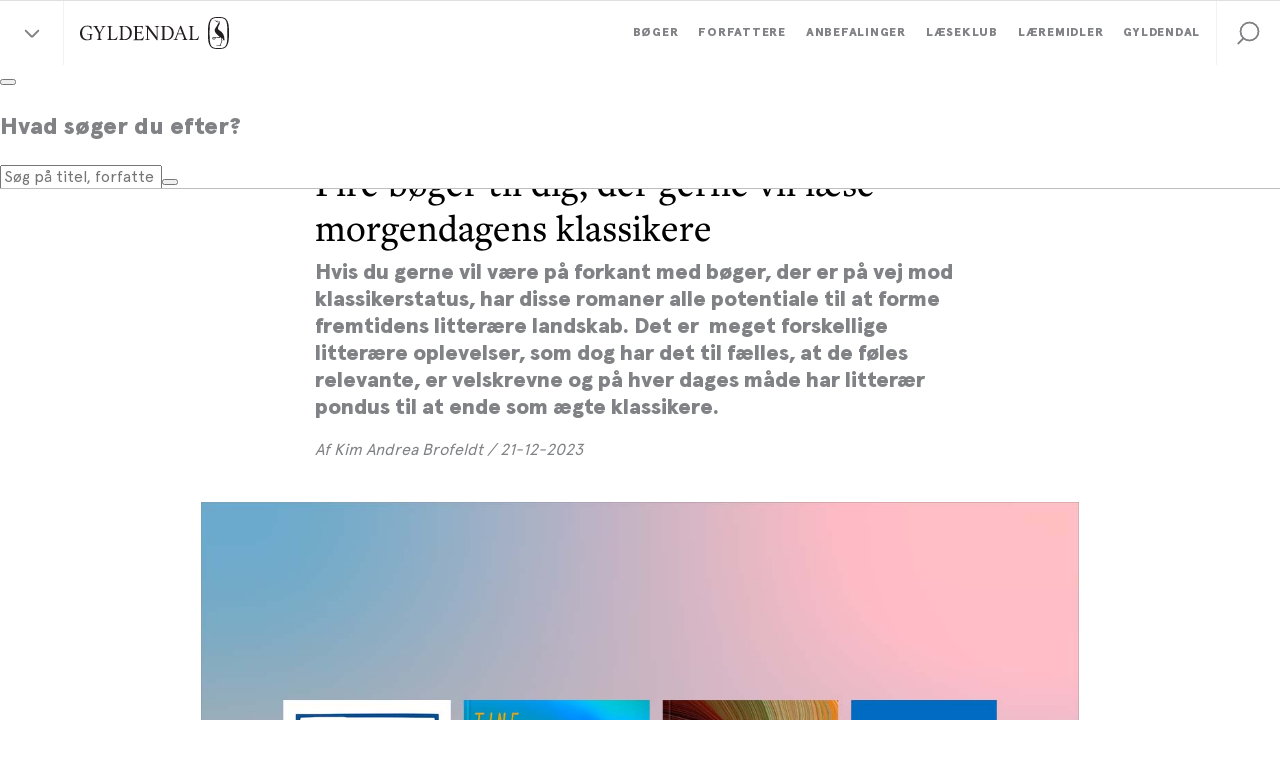

--- FILE ---
content_type: text/html; charset=utf-8
request_url: https://www.gyldendal.dk/artikler/klassikere-boeger-paa-vej-mod-klassikerstatus
body_size: 23807
content:


<!DOCTYPE html>
<html lang="da">
<head>
    <meta charset="utf-8" />
    <meta content="width=device-width, initial-scale=1.0" name="viewport" />

    <link rel="preconnect" href="https://use.typekit.net/" crossorigin>
    <link rel="preconnect" href="https://www.google-analytics.com" crossorigin>
    <link rel="preconnect" href="https://ssl.google-analytics.com" crossorigin>
    <link rel="preconnect" href="https://policy.app.cookieinformation.com" crossorigin>
    <link rel="preconnect" href="https://www.googletagmanager.com" crossorigin>

    <link rel="preload" href="/dist/styles/assets/fonts/ApercuPro-Black.woff2" as="font" type="font/woff2" crossorigin="anonymous" />
    <link rel="preload" href="/dist/styles/assets/fonts/ApercuPro.woff2" as="font" type="font/woff2" crossorigin="anonymous" />
    <link rel="stylesheet" href="https://use.typekit.net/mji3bcs.css" />
    <link rel="stylesheet" href="https://customer.cludo.com/assets/2045/13498/cludo-search-2025-colors.min.css" type="text/css">

    <script>
        var currentSite = "ClubGyldendalDk";
        var dataLayer = [{"IsLoggedIn":false}];
    </script>

    <link href="/dist/styles/themes/gyldendal-dk/css/styles.css?v=48289B410C8B5AF0A39E2720AC863B2A" rel="stylesheet" />

    
    
    <title>Fire nyklassikere du m&#229; l&#230;se | Gyldendal</title>

    <meta name="description" content="Hvis du gerne vil v&#230;re p&#229; forkant med b&#248;ger, der er p&#229; vej mod klassikerstatus, har disse romaner alle potentiale til at forme fremtidens litter&#230;re landskab." />

    <link rel="canonical" href="https://www.gyldendal.dk/artikler/klassikere-boeger-paa-vej-mod-klassikerstatus" />




<link rel="icon" type="image/png" href="/-/media/standard/_gyldendal-dk/logoer/favicon_gyldendal-dk_16x16.png" sizes="16x16"><link rel="icon" type="image/png" href="/-/media/standard/_gyldendal-dk/logoer/favicon_gyldendal-dk_32x32.png" sizes="32x32"><link rel="icon" type="image/png" href="/-/media/standard/_gyldendal-dk/logoer/favicon_gyldendal-dk_96x96.png" sizes="96x96"><link rel="icon" type="image/png" href="/-/media/standard/_gyldendal-dk/logoer/favicon_gyldendal-dk_160x160.png" sizes="160x160"><link rel="icon" type="image/png" href="/-/media/standard/_gyldendal-dk/logoer/favicon_gyldendal-dk_196x196.png" sizes="196x196"><link rel="apple-touch-icon" sizes="57x57" href="/-/media/standard/_gyldendal-dk/logoer/apple-device-icon_gyldendal-dk_57x57.png" /><link rel="apple-touch-icon" sizes="60x60" href="/-/media/standard/_gyldendal-dk/logoer/apple-device-icon_gyldendal-dk_60x60.png" /><link rel="apple-touch-icon" sizes="72x72" href="/-/media/standard/_gyldendal-dk/logoer/apple-device-icon_gyldendal-dk_72x72.png" /><link rel="apple-touch-icon" sizes="76x76" href="/-/media/standard/_gyldendal-dk/logoer/apple-device-icon_gyldendal-dk_76x76.png" /><link rel="apple-touch-icon" sizes="114x114" href="/-/media/standard/_gyldendal-dk/logoer/apple-device-icon_gyldendal-dk_114x114.png" /><link rel="apple-touch-icon" sizes="120x120" href="/-/media/standard/_gyldendal-dk/logoer/apple-device-icon_gyldendal-dk_120x120.png" /><link rel="apple-touch-icon" sizes="144x144" href="/-/media/standard/_gyldendal-dk/logoer/apple-device-icon_gyldendal-dk_144x144.png" /><link rel="apple-touch-icon" sizes="152x152" href="/-/media/standard/_gyldendal-dk/logoer/apple-device-icon_gyldendal-dk_152x152.png" /><link rel="apple-touch-icon" sizes="180x180" href="/-/media/standard/_gyldendal-dk/logoer/apple-device-icon_gyldendal-dk_180x180.png" /><link rel="shortcut icon" href="/-/media/standard/_gyldendal-dk/logoer/favicon_gyldendal-dk_16x16.png" /><meta name="msapplication-TileImage" content="/-/media/standard/_gyldendal-dk/logoer/ms-app-icon_gyldendal-dk_144x144.png" />
    <meta property="og:title" content="Fire nyklassikere du m&#229; l&#230;se | Gyldendal" />
    <meta property="og:image" content="https://www.gyldendal.dk/-/media/standard/_gyldendal-dk/grafik/gyldendal-logo-teasergrid.jpg" />
    <meta property="og:description" content="Hvis du gerne vil v&#230;re p&#229; forkant med b&#248;ger, der er p&#229; vej mod klassikerstatus, har disse romaner alle potentiale til at forme fremtidens litter&#230;re landskab." />
    <meta property="og:url" content="https://www.gyldendal.dk/artikler/klassikere-boeger-paa-vej-mod-klassikerstatus" />

    <meta name="google-site-verification" content="Z-wd1LnCzZHeudv9ihFEqIINUYTy_chEd0XRLJu-e8w" />

<!-- Google Tag Manager -->
<script>(function(w,d,s,l,i){w[l]=w[l]||[];w[l].push({'gtm.start':
new Date().getTime(),event:'gtm.js'});var f=d.getElementsByTagName(s)[0],
j=d.createElement(s),dl=l!='dataLayer'?'&l='+l:'';j.async=true;j.src=
'https://www.googletagmanager.com/gtm.js?id='+i+dl;f.parentNode.insertBefore(j,f);
})(window,document,'script','dataLayer','GTM-5F7MS8');</script>
<!-- End Google Tag Manager -->

<script>!function(e,t,a){var c,n=e.getElementsByTagName(t)[0];e.getElementById("lf-"+a)||((c=e.createElement(t)).id="lf-"+a,c.async=!0,c.src="https://popup.leadfamly.com/script/0a94dc9c000b6961355f0caa5de32ed0/popup.min.js",n.parentNode.insertBefore(c,n))}(document,"script","0a94dc9c000b6961355f0caa5de32ed0");</script>


<!-- Start of async iPaper Display API script -->
<script async>
(function(i,P,a,p,e,r){
if(i.getElementById(a=a+'-'+e))return;
r=i.querySelector(P).parentNode.appendChild(i.createElement(P));
r.id=a;r.async=1;r.src=p+'/'+e})
(window.document,'script','ipaper-display-api','https://display.ipaper.io/api/v2','MTY6MmRhMzNkODctMDEwMy00YjI1LWIyZTUtYjRkYTAyNTc4YTgz');
</script>
<!-- End of async iPaper Display API script -->

<!-- Start of Async iPaper Lead generation Code -->
<script>
(function(i,P,a,p,e,r){
var d=i.document,l=i.location,o=l.origin||(l.protocol+'//'+l.hostname),b=o+l.pathname+l.search;
if(d.getElementById(a=a+'-'+e))return;
r=d.querySelector(P).parentNode.appendChild(d.createElement(P));
r.id=a;r.async=1;r.src=p+(+new Date)+'/'+e+'.js'+'?iper='+encodeURIComponent(b)})
(window,'script','ipaper-embeds','https://embeds.ipaper.io/v2/','MTYtMzc1OS0zOTI5');
</script>
<!-- End of Async iPaper Lead generation Code -->
    


</head>
<body class="header-static ClubGyldendalDk ">
    
    <!-- TrustBox script --> <script type="text/javascript" src="//widget.trustpilot.com/bootstrap/v5/tp.widget.bootstrap.min.js" async></script> <!-- End TrustBox script -->

<script>!function(e,t,a){var c,n=e.getElementsByTagName(t)[0];e.getElementById("lf-"+a)||((c=e.createElement(t)).id="lf-"+a,c.async=!0,c.src="https://popup.campaign.playable.com/script/0a94dc9c000b6961355f0caa5de32ed0/popup.min.js",n.parentNode.insertBefore(c,n))}(document,"script","0a94dc9c000b6961355f0caa5de32ed0");</script>

    <div id="main-container">
        <header class="header-static">
            
            <div id="react_0HNIP0U6U1H7K"><div class="navigation-wrapper"><div class="navigation-global-sites-wrapper"><div class="rah-static rah-static--height-zero accordion-rah-content" style="height:0;overflow:hidden" aria-hidden="true"><div class="navigation-global-sites-rah"><div class="navigation-global-sites"><a class="navigation-global-sites__logo-link"><img class="navigation-global-sites__logo" src="/-/media/standard/_gyldendal-dk/logoer/gyldendal_logo_sort_svg.svg" alt="Gyldendals Forlag" loading="lazy"/></a><div class="navigation-global-sites__rich-text content-rich-text"><p style="text-align: center;"><strong>Gyldendal-gruppen arbejder for at oplyse, inspirere og underholde gennem litteratur og l&aelig;remidler. Bes&oslash;g vores forskellige enheder her:</strong></p></div><div class="navigation-global-sites__site-list-wrapper"><div class="navigation-global-sites__site-list"><div class="navigation-global-sites__site-item"><a class="navigation-global-sites__site-link" href="https://gyldendal-uddannelse.dk/" target="_blank"><img class="navigation-global-sites__logo" src="/-/media/standard/_gyldendal-dk/logoer/logo_gyldendal_uddannelse_1.png" alt="Gyldendal Uddannelse" loading="lazy"/></a></div><div class="navigation-global-sites__site-item"><a class="navigation-global-sites__site-link" href="/laeseklub" target=""><img class="navigation-global-sites__logo" src="/-/media/standard/_gyldendal-dk/logoer/gd-laeseklub_logo-site.png" alt="Gyldendal Læseklub" loading="lazy"/></a></div><div class="navigation-global-sites__site-item"><a class="navigation-global-sites__site-link" href="https://studybox.dk/" target="_blank"><img class="navigation-global-sites__logo" src="/-/media/standard/_gyldendal-dk/logoer/logo_studybox.svg" alt="Studybox" loading="lazy"/></a></div><div class="navigation-global-sites__site-item"><a class="navigation-global-sites__site-link" href="https://gyldendal-elearning.dk" target="_blank"><img class="navigation-global-sites__logo" src="/-/media/standard/_gyldendal-dk/logoer/g_e-learning_rgb.png" alt="Gyldendal Elearning" loading="lazy"/></a></div><div class="navigation-global-sites__site-item"><a class="navigation-global-sites__site-link" href="https://systime.dk/" target="_blank"><img class="navigation-global-sites__logo" src="/-/media/standard/_gyldendal-dk/logoer/logo_systime.png" alt="Systime" loading="lazy"/></a></div><div class="navigation-global-sites__site-item"><a class="navigation-global-sites__site-link" href="https://hansreitzel.dk/" target="_blank"><img class="navigation-global-sites__logo" src="/-/media/standard/_gyldendal-dk/logoer/logo_hans_reitzel.svg" alt="Hans Reitzel" loading="lazy"/></a></div><div class="navigation-global-sites__site-item"><a class="navigation-global-sites__site-link" href="https://munksgaard.dk/" target="_blank"><img class="navigation-global-sites__logo" src="/-/media/standard/_gyldendal-dk/logoer/logo_munksgaard.svg" alt="Munksgaard" loading="lazy"/></a></div><div class="navigation-global-sites__site-item"><a class="navigation-global-sites__site-link" href="https://mentordanmark.dk" target="_blank"><img class="navigation-global-sites__logo" src="/-/media/standard/_gyldendal-dk/logoer/logo_mentordanmark_new.png" alt="MentorDanmark" loading="lazy"/></a></div></div></div></div></div></div></div><nav class="navigation" role="navigation" aria-label="navigation"><div class="navigation__inner"><button class="navigation-burger-button" type="button"><div class="navigation-burger-button__icon"><span></span><span></span><span></span></div></button><div class="navigation-site-logo"><button class="navigation-global-sites-button reset-button" type="button"><span></span><span></span></button><a class="navigation-site-logo__link" href="/"><img class="navigation-site-logo__img" src="/-/media/standard/_gyldendal-dk/logoer/gyldendal_logo_sort_svg.svg" alt="Gyldendals Forlag"/></a></div><div class="navigation-search navigation-search--mobile"><button class="navigation-search__link" role="button" title="Søg" tabindex="0" style="cursor:pointer;background-color:transparent;border:none"><svg viewBox="0 0 32 32" class="icon icon-32_search" preserveAspectRatio="xMidYMid"><use xmlns:xlink="http://www.w3.org/1999/xlink" xlink:href="#32_search"></use></svg></button></div><div class="navigation-links"><div class="navigation-search navigation-search--desktop"><button class="navigation-search__link" role="button" title="Søg" tabindex="0" style="cursor:pointer;background-color:transparent;border:none"><svg viewBox="0 0 32 32" class="icon icon-32_search" preserveAspectRatio="xMidYMid"><use xmlns:xlink="http://www.w3.org/1999/xlink" xlink:href="#32_search"></use></svg></button></div><div class="navigation-primary-links-wrapper"><ul class="navigation-primary-links"><li class="navigation-primary-links__list-item"><div class="navigation-dropdown"><div class="navigation-dropdown__togglewrap"><a href="/boeger" class="navigation-primary-links__link navigation-dropdown__link reset-a"><div class="navigation-primary-links__link-inner"><span>Bøger</span><div class="navigation-dropdown__indicator"><svg viewBox="0 0 32 32" class="icon icon-icon_16_arrow-down" preserveAspectRatio="xMidYMid"><use xmlns:xlink="http://www.w3.org/1999/xlink" xlink:href="#icon_16_arrow-down"></use></svg></div></div></a></div><div style="height:0;overflow:hidden" aria-hidden="true" class="rah-static rah-static--height-zero"><div><div class="navigation-dropdown__dropdown-wrapper"><div class="navigation-dropdown__dropdown"><div class="navigation-dropdown__section navigation-dropdown__section--spot"><div class="navigation-dropdown__section-header"><a class="navigation-dropdown__section-link" href="/anbefalinger/nyhedskatalog" target="">Nye udgivelser <svg viewBox="0 0 32 32" class="icon icon-icon_16_arrow-right-bold" preserveAspectRatio="xMidYMid"><use xmlns:xlink="http://www.w3.org/1999/xlink" xlink:href="#icon_16_arrow-right-bold"></use></svg></a></div><div class="navigation-spot"><div class="navigation-spot__content"><a href="/anbefalinger/nyhedskatalog" target=""><img src="/-/media/standard/_gyldendal-dk/grafik/magasiner/nyhedskatalog-feb-maj-2026.jpg?w=650" srcSet="
            /-/media/standard/_gyldendal-dk/grafik/magasiner/nyhedskatalog-feb-maj-2026.jpg?w=480 480w,
            /-/media/standard/_gyldendal-dk/grafik/magasiner/nyhedskatalog-feb-maj-2026.jpg?w=720 720w
        , 
            /-/media/standard/_gyldendal-dk/grafik/magasiner/nyhedskatalog-feb-maj-2026.jpg?w=550 550w,
            /-/media/standard/_gyldendal-dk/grafik/magasiner/nyhedskatalog-feb-maj-2026.jpg?w=825 825w
        , 
            /-/media/standard/_gyldendal-dk/grafik/magasiner/nyhedskatalog-feb-maj-2026.jpg?w=600 600w,
            /-/media/standard/_gyldendal-dk/grafik/magasiner/nyhedskatalog-feb-maj-2026.jpg?w=900 900w
        , 
            /-/media/standard/_gyldendal-dk/grafik/magasiner/nyhedskatalog-feb-maj-2026.jpg?w=650 650w,
            /-/media/standard/_gyldendal-dk/grafik/magasiner/nyhedskatalog-feb-maj-2026.jpg?w=975 975w
        " class="navigation-spot__img" alt="Nyhedskatalog" title="" sizes="(max-width: 1366px) calc((100vw - 64px) / 2), 650px" loading="lazy"/></a></div></div></div><div class="navigation-dropdown__section"><div class="navigation-dropdown__section-header"><a class="navigation-dropdown__section-link" href="/boeger">Bøger<svg viewBox="0 0 32 32" class="icon icon-icon_16_arrow-right-bold" preserveAspectRatio="xMidYMid"><use xmlns:xlink="http://www.w3.org/1999/xlink" xlink:href="#icon_16_arrow-right-bold"></use></svg></a></div><div class="navigation-list-wrapper" style="min-height:630px"><ul class="navigation-list"><li class="navigation-item level-0"><a class="navigation-item__link" href="/boeger/nyheder"><span>Nyheder</span></a></li><li class="navigation-item level-0"><a class="navigation-item__link" href="/boeger/kommende-boeger"><span>Kommende bøger</span></a></li><li class="navigation-item level-0"><a class="navigation-item__link" href="/boeger/bestsellere"><span>Bestsellere</span></a></li><li class="navigation-item level-0"><a class="navigation-item__link" href="/julekalender" target=""><span>Gyldendals julekalender for børn</span></a></li><li class="navigation-item level-0"><a class="navigation-item__link" href="/gaver" target=""><span>Gaveidéer</span></a></li><li class="navigation-item level-0"><div class="navigation-item__divider"><span>Skønlitteratur</span></div></li><li class="navigation-item level-0"><a class="navigation-item__link" href="/boeger/romaner"><span>Romaner</span></a></li><li class="navigation-item level-0"><a class="navigation-item__link" href="/boeger/underholdningslitteratur"><span>Underholdningslitteratur</span></a></li><li class="navigation-item level-0"><a class="navigation-item__link" href="/boeger/krimi"><span>Krimi </span></a></li><li class="navigation-item level-0"><a class="navigation-item__link" href="/boeger/klassikere"><span>Klassikere</span></a></li><li class="navigation-item level-0"><a class="navigation-item__link" href="/boeger/digte"><span>Digte</span></a></li><li class="navigation-item level-0"><a class="navigation-item__link" href="/boeger/noveller"><span>Noveller</span></a></li><li class="navigation-item level-0"><a class="navigation-item__link" href="/boeger/boerneboeger"><span>Børnebøger</span></a></li><li class="navigation-item level-0"><a class="navigation-item__link" href="/boeger/ungdomsboeger"><span>Ungdomsbøger</span></a></li><li class="navigation-item level-0"><a class="navigation-item__link" href="/boeger/romantik-og-erotik"><span>Romantik og erotik</span></a></li><li class="navigation-item level-0"><a class="navigation-item__link" href="/boeger/skala-serien"><span>Skala serien</span></a></li><li class="navigation-item level-0"><div class="navigation-item__divider"><span>Faglitteratur</span></div></li><li class="navigation-item level-0"><a class="navigation-item__link" href="/boeger/biografier"><span>Biografier</span></a></li><li class="navigation-item level-0"><a class="navigation-item__link" href="/boeger/historie"><span>Historie</span></a></li><li class="navigation-item level-0"><a class="navigation-item__link" href="/boeger/samfund-og-politik"><span>Samfund og politik</span></a></li><li class="navigation-item level-0"><a class="navigation-item__link" href="/boeger/kogeboeger"><span>Kogebøger</span></a></li><li class="navigation-item level-0"><a class="navigation-item__link" href="/boeger/sundhed-og-motion"><span>Sport, sundhed og motion</span></a></li><li class="navigation-item level-0"><a class="navigation-item__link" href="/boeger/spiritualitet"><span>Spiritualitet</span></a></li><li class="navigation-item level-0"><a class="navigation-item__link" href="/boeger/business"><span>Business</span></a></li><li class="navigation-item level-0"><a class="navigation-item__link" href="/boeger/kunst-kultur-og-design"><span>Kunst, kultur og design</span></a></li><li class="navigation-item level-0"><a class="navigation-item__link" href="/boeger/haveboeger"><span>Havebøger</span></a></li><li class="navigation-item level-0"><a class="navigation-item__link" href="/boeger/hobby-og-haandarbejde"><span>Hobby og håndarbejde</span></a></li><li class="navigation-item level-0"><a class="navigation-item__link" href="/boeger/natur-og-videnskab"><span>Natur, videnskab og populærvidenskab</span></a></li><li class="navigation-item level-0"><a class="navigation-item__link" href="/boeger/royal-laesning"><span>Kongehuset og de royale</span></a></li></ul></div></div></div></div></div></div></div></li><li class="navigation-primary-links__list-item"><a class="navigation-primary-links__link reset-a" href="/forfattere"><div class="navigation-primary-links__link-inner"><span>Forfattere</span></div></a></li><li class="navigation-primary-links__list-item"><div class="navigation-dropdown"><div class="navigation-dropdown__togglewrap"><a href="/anbefalinger" class="navigation-primary-links__link navigation-dropdown__link reset-a"><div class="navigation-primary-links__link-inner"><span>Anbefalinger</span><div class="navigation-dropdown__indicator"><svg viewBox="0 0 32 32" class="icon icon-icon_16_arrow-down" preserveAspectRatio="xMidYMid"><use xmlns:xlink="http://www.w3.org/1999/xlink" xlink:href="#icon_16_arrow-down"></use></svg></div></div></a></div><div style="height:0;overflow:hidden" aria-hidden="true" class="rah-static rah-static--height-zero"><div><div class="navigation-dropdown__dropdown-wrapper"><div class="navigation-dropdown__dropdown"><div class="navigation-dropdown__section navigation-dropdown__section--spot"><div class="navigation-dropdown__section-header"><a class="navigation-dropdown__section-link" href="/anbefalinger/magasin-fortaellinger" target="">Få inspiration til din næste læseoplevelse<svg viewBox="0 0 32 32" class="icon icon-icon_16_arrow-right-bold" preserveAspectRatio="xMidYMid"><use xmlns:xlink="http://www.w3.org/1999/xlink" xlink:href="#icon_16_arrow-right-bold"></use></svg></a></div><div class="navigation-spot"><div class="navigation-spot__content"><a href="/anbefalinger/magasin-fortaellinger" target=""><img src="/-/media/standard/_gyldendal-dk/grafik/magasiner/fortaellinger-magasin-efteraar-2025.jpg?w=650" srcSet="
            /-/media/standard/_gyldendal-dk/grafik/magasiner/fortaellinger-magasin-efteraar-2025.jpg?w=480 480w,
            /-/media/standard/_gyldendal-dk/grafik/magasiner/fortaellinger-magasin-efteraar-2025.jpg?w=720 720w
        , 
            /-/media/standard/_gyldendal-dk/grafik/magasiner/fortaellinger-magasin-efteraar-2025.jpg?w=550 550w,
            /-/media/standard/_gyldendal-dk/grafik/magasiner/fortaellinger-magasin-efteraar-2025.jpg?w=825 825w
        , 
            /-/media/standard/_gyldendal-dk/grafik/magasiner/fortaellinger-magasin-efteraar-2025.jpg?w=600 600w,
            /-/media/standard/_gyldendal-dk/grafik/magasiner/fortaellinger-magasin-efteraar-2025.jpg?w=900 900w
        , 
            /-/media/standard/_gyldendal-dk/grafik/magasiner/fortaellinger-magasin-efteraar-2025.jpg?w=650 650w,
            /-/media/standard/_gyldendal-dk/grafik/magasiner/fortaellinger-magasin-efteraar-2025.jpg?w=975 975w
        " class="navigation-spot__img" alt="Fortællinger" title="" sizes="(max-width: 1366px) calc((100vw - 64px) / 2), 650px" loading="lazy"/></a></div></div></div><div class="navigation-dropdown__section"><div class="navigation-dropdown__section-header"><a class="navigation-dropdown__section-link" href="/anbefalinger">Anbefalinger<svg viewBox="0 0 32 32" class="icon icon-icon_16_arrow-right-bold" preserveAspectRatio="xMidYMid"><use xmlns:xlink="http://www.w3.org/1999/xlink" xlink:href="#icon_16_arrow-right-bold"></use></svg></a></div><div class="navigation-list-wrapper" style="min-height:378px"><ul class="navigation-list"><li class="navigation-item level-0"><div class="navigation-item__divider"><span>Artikler og interviews</span></div></li><li class="navigation-item level-0"><a class="navigation-item__link" href="/anbefalinger/artikler"><span>Artikler</span></a></li><li class="navigation-item level-0"><a class="navigation-item__link" href="/anbefalinger/uddrag"><span>Læs et uddrag</span></a></li><li class="navigation-item level-0"><a class="navigation-item__link" href="/anbefalinger/interviews"><span>Forfatterinterviews</span></a></li><li class="navigation-item level-0"><a class="navigation-item__link" href="/anbefalinger/boganbefalinger"><span>Boganbefalinger</span></a></li><li class="navigation-item level-0"><div class="navigation-item__divider"><span>Flere anbefalinger</span></div></li><li class="navigation-item level-0"><a class="navigation-item__link" href="/anbefalinger/quiz-og-test"><span>Test din viden om bøger</span></a></li><li class="navigation-item level-0"><a class="navigation-item__link" href="/anbefalinger/kend-dine-klassikere"><span>Kend dine klassikere</span></a></li><li class="navigation-item level-0"><a class="navigation-item__link" href="/anbefalinger/prisvindende-litteratur"><span>Prisvindende litteratur</span></a></li><li class="navigation-item level-0"><a class="navigation-item__link" href="/anbefalinger/podcasts/bogstaveligt-talt-litteraturprogram" target=""><span>Bogstaveligt talt podcast</span></a></li><li class="navigation-item level-0"><a class="navigation-item__link" href="https://stream.gyldendal.dk/" target="_blank"><span>Gyldendal Stream</span></a></li><li class="navigation-item level-0"><div class="navigation-item__divider"><span>Magasiner</span></div></li><li class="navigation-item level-0"><a class="navigation-item__link" href="/anbefalinger/nyhedskatalog" target=""><span>Nyhedskatalog</span></a></li><li class="navigation-item level-0"><a class="navigation-item__link" href="/anbefalinger/magasin-fortaellinger"><span>Magasinet Fortællinger</span></a></li><li class="navigation-item level-0"><a class="navigation-item__link" href="/anbefalinger/magasin-boernefortaellinger"><span>Magasinet Børnefortællinger</span></a></li><li class="navigation-item level-0"><div class="navigation-item__divider"><span>Events</span></div></li><li class="navigation-item level-0"><a class="navigation-item__link" href="/events" target=""><span>Forfatterevents</span></a></li></ul></div></div></div></div></div></div></div></li><li class="navigation-primary-links__list-item"><div class="navigation-dropdown"><div class="navigation-dropdown__togglewrap"><a href="/laeseklub" class="navigation-primary-links__link navigation-dropdown__link reset-a"><div class="navigation-primary-links__link-inner"><span>Læseklub</span><div class="navigation-dropdown__indicator"><svg viewBox="0 0 32 32" class="icon icon-icon_16_arrow-down" preserveAspectRatio="xMidYMid"><use xmlns:xlink="http://www.w3.org/1999/xlink" xlink:href="#icon_16_arrow-down"></use></svg></div></div></a></div><div style="height:0;overflow:hidden" aria-hidden="true" class="rah-static rah-static--height-zero"><div><div class="navigation-dropdown__dropdown-wrapper"><div class="navigation-dropdown__dropdown"><div class="navigation-dropdown__section navigation-dropdown__section--spot"><div class="navigation-dropdown__section-header"><a class="navigation-dropdown__section-link" href="/Laeseklub" target="">Velkommen til Gyldendals Læseklub<svg viewBox="0 0 32 32" class="icon icon-icon_16_arrow-right-bold" preserveAspectRatio="xMidYMid"><use xmlns:xlink="http://www.w3.org/1999/xlink" xlink:href="#icon_16_arrow-right-bold"></use></svg></a></div><div class="navigation-spot"><div class="navigation-spot__content"><a href="/Laeseklub" target=""><img src="/-/media/standard/laeseklub/tilmeld_nyhedsbrev_600x400.jpg?w=650" srcSet="
            /-/media/standard/laeseklub/tilmeld_nyhedsbrev_600x400.jpg?w=480 480w,
            /-/media/standard/laeseklub/tilmeld_nyhedsbrev_600x400.jpg?w=720 720w
        , 
            /-/media/standard/laeseklub/tilmeld_nyhedsbrev_600x400.jpg?w=550 550w,
            /-/media/standard/laeseklub/tilmeld_nyhedsbrev_600x400.jpg?w=825 825w
        , 
            /-/media/standard/laeseklub/tilmeld_nyhedsbrev_600x400.jpg?w=600 600w,
            /-/media/standard/laeseklub/tilmeld_nyhedsbrev_600x400.jpg?w=900 900w
        , 
            /-/media/standard/laeseklub/tilmeld_nyhedsbrev_600x400.jpg?w=650 650w,
            /-/media/standard/laeseklub/tilmeld_nyhedsbrev_600x400.jpg?w=975 975w
        " class="navigation-spot__img" alt="" title="" sizes="(max-width: 1366px) calc((100vw - 64px) / 2), 650px" loading="lazy"/></a></div></div></div><div class="navigation-dropdown__section"><div class="navigation-dropdown__section-header"><a class="navigation-dropdown__section-link" href="/laeseklub">Læseklub<svg viewBox="0 0 32 32" class="icon icon-icon_16_arrow-right-bold" preserveAspectRatio="xMidYMid"><use xmlns:xlink="http://www.w3.org/1999/xlink" xlink:href="#icon_16_arrow-right-bold"></use></svg></a></div><div class="navigation-list-wrapper" style="min-height:84px"><ul class="navigation-list"><li class="navigation-item level-0"><a class="navigation-item__link" href="/Laeseklub" target=""><span>Om Gyldendals Læseklub</span></a></li><li class="navigation-item level-0"><a class="navigation-item__link" href="/laeseklub/laeseklubbens-tilbud"><span>Aktuelle tilbud og fordele</span></a></li><li class="navigation-item level-0"><a class="navigation-item__link" href="/laeseklub/tilmeld-laeseklubbens-nyhedsbrev"><span>Bliv medlem af Læseklubben</span></a></li><li class="navigation-item level-0"><a class="navigation-item__link" href="/laeseklub/inspiration-til-din-laesekreds"><span>Inspiration til din læsekreds</span></a></li></ul></div></div></div></div></div></div></div></li><li class="navigation-primary-links__list-item"><a class="navigation-primary-links__link reset-a" href="/laeremidler"><div class="navigation-primary-links__link-inner"><span>Læremidler</span></div></a></li><li class="navigation-primary-links__list-item"><div class="navigation-dropdown"><div class="navigation-dropdown__togglewrap"><a href="/gyldendal" class="navigation-primary-links__link navigation-dropdown__link reset-a"><div class="navigation-primary-links__link-inner"><span>Gyldendal</span><div class="navigation-dropdown__indicator"><svg viewBox="0 0 32 32" class="icon icon-icon_16_arrow-down" preserveAspectRatio="xMidYMid"><use xmlns:xlink="http://www.w3.org/1999/xlink" xlink:href="#icon_16_arrow-down"></use></svg></div></div></a></div><div style="height:0;overflow:hidden" aria-hidden="true" class="rah-static rah-static--height-zero"><div><div class="navigation-dropdown__dropdown-wrapper"><div class="navigation-dropdown__dropdown"><div class="navigation-dropdown__section navigation-dropdown__section--spot"><div class="navigation-dropdown__section-header"><a class="navigation-dropdown__section-link" href="/laes" target="">Skab læseglæde<svg viewBox="0 0 32 32" class="icon icon-icon_16_arrow-right-bold" preserveAspectRatio="xMidYMid"><use xmlns:xlink="http://www.w3.org/1999/xlink" xlink:href="#icon_16_arrow-right-bold"></use></svg></a></div><div class="navigation-spot"><div class="navigation-spot__content"><a href="/laes" target=""><img src="/-/media/standard/_gyldendal-dk/kategorisider/laes/gyldendal-laes-teaser.jpg?w=650" srcSet="
            /-/media/standard/_gyldendal-dk/kategorisider/laes/gyldendal-laes-teaser.jpg?w=480 480w,
            /-/media/standard/_gyldendal-dk/kategorisider/laes/gyldendal-laes-teaser.jpg?w=720 720w
        , 
            /-/media/standard/_gyldendal-dk/kategorisider/laes/gyldendal-laes-teaser.jpg?w=550 550w,
            /-/media/standard/_gyldendal-dk/kategorisider/laes/gyldendal-laes-teaser.jpg?w=825 825w
        , 
            /-/media/standard/_gyldendal-dk/kategorisider/laes/gyldendal-laes-teaser.jpg?w=600 600w,
            /-/media/standard/_gyldendal-dk/kategorisider/laes/gyldendal-laes-teaser.jpg?w=900 900w
        , 
            /-/media/standard/_gyldendal-dk/kategorisider/laes/gyldendal-laes-teaser.jpg?w=650 650w,
            /-/media/standard/_gyldendal-dk/kategorisider/laes/gyldendal-laes-teaser.jpg?w=975 975w
        " class="navigation-spot__img" alt="Læsning" title="" sizes="(max-width: 1366px) calc((100vw - 64px) / 2), 650px" loading="lazy"/></a></div></div></div><div class="navigation-dropdown__section"><div class="navigation-dropdown__section-header"><a class="navigation-dropdown__section-link" href="/gyldendal">Gyldendal<svg viewBox="0 0 32 32" class="icon icon-icon_16_arrow-right-bold" preserveAspectRatio="xMidYMid"><use xmlns:xlink="http://www.w3.org/1999/xlink" xlink:href="#icon_16_arrow-right-bold"></use></svg></a></div><div class="navigation-list-wrapper" style="min-height:462px"><ul class="navigation-list"><li class="navigation-item level-0"><div class="navigation-item__divider"><span>Kontakt forlaget</span></div></li><li class="navigation-item level-0"><a class="navigation-item__link" href="/gyldendal/kontakt"><span>Kontakt os</span></a></li><li class="navigation-item level-0"><a class="navigation-item__link" href="/gyldendal/indsend-manuskript"><span>Indsend manuskript</span></a></li><li class="navigation-item level-0"><a class="navigation-item__link" href="/gyldendal/karriere-i-gyldendal"><span>Job i Gyldendal</span></a></li><li class="navigation-item level-0"><div class="navigation-item__divider"><span>Presse</span></div></li><li class="navigation-item level-0"><a class="navigation-item__link" href="/gyldendal/presseservice"><span>Find pressemateriale</span></a></li><li class="navigation-item level-0"><a class="navigation-item__link" href="/gyldendal/presseservice/kontakt-presse" target=""><span>Kontakt presse</span></a></li><li class="navigation-item level-0"><div class="navigation-item__divider"><span>Om forlaget</span></div></li><li class="navigation-item level-0"><a class="navigation-item__link" href="/gyldendal/moed-redaktionerne"><span>Mød redaktionerne</span></a></li><li class="navigation-item level-0"><a class="navigation-item__link" href="https://www.gyldendalgroupagency.dk/" target="_blank"><span>Gyldendal Group Agency</span></a></li><li class="navigation-item level-0"><a class="navigation-item__link" href="/gyldendal/salg-marketing-og-presse"><span>Salg, Marketing og Presse</span></a></li><li class="navigation-item level-0"><div class="navigation-item__divider"><span>Tæt på forlaget</span></div></li><li class="navigation-item level-0"><a class="navigation-item__link" href="/gyldendal/nyt-fra-gyldendal"><span>Nyt fra Gyldendal</span></a></li><li class="navigation-item level-0"><a class="navigation-item__link" href="/laes" target=""><span>Skab læseglæde</span></a></li><li class="navigation-item level-0"><a class="navigation-item__link" href="/nyhedsbrev" target=""><span>Nyhedsbreve</span></a></li><li class="navigation-item level-0"><div class="navigation-item__divider"><span>Gyldendal-gruppen</span></div></li><li class="navigation-item level-0"><a class="navigation-item__link" href="/gyldendal/om-gyldendal-gruppen"><span>Om Gyldendal-gruppen</span></a></li><li class="navigation-item level-0"><a class="navigation-item__link" href="/gyldendal/samfundsansvar"><span>Samfundsansvar</span></a></li><li class="navigation-item level-0"><a class="navigation-item__link" href="/gyldendal/principper-for-ytringsfrihed"><span>Principper for ytringsfrihed</span></a></li><li class="navigation-item level-0"><a class="navigation-item__link" href="https://royaltyportal.gyldendal.dk/" target="_blank"><span>Royaltysite</span></a></li><li class="navigation-item level-0"><a class="navigation-item__link" href="https://ir.gyldendal.dk/da" target="_blank"><span>Investor</span></a></li></ul></div></div></div></div></div></div></div></li></ul></div></div></div><div class="cludo-nav-search" id="cludo-nav-search" aria-hidden="true"><button class="cludo-nav-search__close" aria-label="Luk overlay"><span></span><span></span></button><div class="cludo-nav-search__inner"><h2>Hvad søger du efter?</h2><form class="cludo-nav-search__form" role="search" action="javascript:void(0)"><input type="search" class="cludo-nav-search__input" title="Søg på titel, forfatter eller emne" name="searchrequest" autoComplete="off" placeholder="Søg på titel, forfatter eller emne" aria-autocomplete="list" aria-haspopup="true" aria-expanded="false"/><button type="submit" title="Søg her" class="cludo-nav-search__button" aria-label="Søg her"></button></form></div><div class="cludo-nav-search__suggestions"><div class="cludo-nav-search__suggestions-container"></div></div></div></nav></div></div><script type='application/json' data-react-setup>{"component":"GBK.views.Navigation","domId":"react_0HNIP0U6U1H7K","props":{"contextModel":{"navigationPrimaryLinksConfig":{"links":[{"type":"submenu","label":"Bøger","url":"/boeger","spotContent":{"url":"/anbefalinger/nyhedskatalog","target":"","label":"Nye udgivelser ","imgTitle":"","imgAlt":"Nyhedskatalog","imgSrc":"/-/media/standard/_gyldendal-dk/grafik/magasiner/nyhedskatalog-feb-maj-2026.jpg"},"links":[{"type":"link","label":"Nyheder","url":"/boeger/nyheder"},{"type":"link","label":"Kommende bøger","url":"/boeger/kommende-boeger"},{"type":"link","label":"Bestsellere","url":"/boeger/bestsellere"},{"type":"link","label":"Gyldendals julekalender for børn","url":"/julekalender","target":""},{"type":"link","label":"Gaveidéer","url":"/gaver","target":""},{"type":"divider","label":"Skønlitteratur","url":"/gyldendal/skoenlitteratur","target":""},{"type":"link","label":"Romaner","url":"/boeger/romaner"},{"type":"link","label":"Underholdningslitteratur","url":"/boeger/underholdningslitteratur"},{"type":"link","label":"Krimi ","url":"/boeger/krimi"},{"type":"link","label":"Klassikere","url":"/boeger/klassikere"},{"type":"link","label":"Digte","url":"/boeger/digte"},{"type":"link","label":"Noveller","url":"/boeger/noveller"},{"type":"link","label":"Børnebøger","url":"/boeger/boerneboeger","links":[{"type":"link","label":"Litteraturguides","url":"/boeger/boerneboeger/litteraturguides"}]},{"type":"link","label":"Ungdomsbøger","url":"/boeger/ungdomsboeger","links":[{"type":"link","label":"Ungdomsfantasy","url":"/boeger/ungdomsboeger/ungdomsfantasy"},{"type":"link","label":"Dystopi","url":"/boeger/ungdomsboeger/dystopi"},{"type":"link","label":"Romance for unge","url":"/boeger/ungdomsboeger/romance-for-unge"},{"type":"link","label":"Diversitet og ungdom","url":"/boeger/ungdomsboeger/diversitet-og-ungdom"},{"type":"link","label":"Young adult","url":"/boeger/ungdomsboeger/young-adult"}]},{"type":"link","label":"Romantik og erotik","url":"/boeger/romantik-og-erotik","links":[{"type":"link","label":"Historisk romance","url":"/boeger/romantik-og-erotik/historisk-romance"},{"type":"link","label":"Romantiske komedier","url":"/boeger/romantik-og-erotik/romantiske-komedier"},{"type":"link","label":"Erotisk fiktion","url":"/boeger/romantik-og-erotik/erotisk-fiktion"},{"type":"link","label":"Romantisk krimi","url":"/boeger/romantik-og-erotik/romantisk-krimi"},{"type":"link","label":"Alle bøger fra Flamingo","url":"/boeger/romantik-og-erotik/alle-boeger-fra-flamingo"},{"type":"link","label":"Forfattere","url":"/boeger/romantik-og-erotik/forfattere"},{"type":"link","label":"Contemporary romance","url":"/boeger/romantik-og-erotik/contemporary-romance"},{"type":"link","label":"New adult","url":"/boeger/romantik-og-erotik/new-adult"},{"type":"link","label":"Sportsromance","url":"/boeger/romantik-og-erotik/sportsromance"},{"type":"link","label":"Young adult","url":"/boeger/romantik-og-erotik/young-adult"},{"type":"link","label":"Serier","url":"/boeger/romantik-og-erotik/serier"}]},{"type":"link","label":"Skala serien","url":"/boeger/skala-serien"},{"type":"divider","label":"Faglitteratur","url":"/boeger/faglitteratur"},{"type":"link","label":"Biografier","url":"/boeger/biografier"},{"type":"link","label":"Historie","url":"/boeger/historie"},{"type":"link","label":"Samfund og politik","url":"/boeger/samfund-og-politik"},{"type":"link","label":"Kogebøger","url":"/boeger/kogeboeger"},{"type":"link","label":"Sport, sundhed og motion","url":"/boeger/sundhed-og-motion"},{"type":"link","label":"Spiritualitet","url":"/boeger/spiritualitet","links":[{"type":"link","label":"Krop og sind","url":"/boeger/spiritualitet/krop-og-sind"},{"type":"link","label":"Meditation og mindfulness","url":"/boeger/spiritualitet/meditation-og-mindfulness"},{"type":"link","label":"Personlig udvikling","url":"/boeger/spiritualitet/personlig-udvikling"},{"type":"link","label":"Religion og filosofi","url":"/boeger/spiritualitet/religion-og-filosofi"},{"type":"link","label":"Sundhed og healing","url":"/boeger/spiritualitet/sundhed-og-healing"},{"type":"link","label":"Lad universet guide dig","url":"/boeger/spiritualitet/lad-universet-guide-dig"}]},{"type":"link","label":"Business","url":"/boeger/business"},{"type":"link","label":"Kunst, kultur og design","url":"/boeger/kunst-kultur-og-design"},{"type":"link","label":"Havebøger","url":"/boeger/haveboeger"},{"type":"link","label":"Hobby og håndarbejde","url":"/boeger/hobby-og-haandarbejde"},{"type":"link","label":"Natur, videnskab og populærvidenskab","url":"/boeger/natur-og-videnskab"},{"type":"link","label":"Kongehuset og de royale","url":"/boeger/royal-laesning"}]},{"type":"link","label":"Forfattere","url":"/forfattere"},{"type":"submenu","label":"Anbefalinger","url":"/anbefalinger","spotContent":{"url":"/anbefalinger/magasin-fortaellinger","target":"","label":"Få inspiration til din næste læseoplevelse","imgTitle":"","imgAlt":"Fortællinger","imgSrc":"/-/media/standard/_gyldendal-dk/grafik/magasiner/fortaellinger-magasin-efteraar-2025.jpg"},"links":[{"type":"divider","label":"Artikler og interviews","url":"/anbefalinger/artikler-og-interviews"},{"type":"link","label":"Artikler","url":"/anbefalinger/artikler"},{"type":"link","label":"Læs et uddrag","url":"/anbefalinger/uddrag"},{"type":"link","label":"Forfatterinterviews","url":"/anbefalinger/interviews"},{"type":"link","label":"Boganbefalinger","url":"/anbefalinger/boganbefalinger"},{"type":"divider","label":"Flere anbefalinger","url":"/anbefalinger/anbefalinger"},{"type":"link","label":"Test din viden om bøger","url":"/anbefalinger/quiz-og-test"},{"type":"link","label":"Kend dine klassikere","url":"/anbefalinger/kend-dine-klassikere","links":[{"type":"link","label":"Find den rette klassiker","url":"/anbefalinger/kend-dine-klassikere/find-den-rette-klassiker"}]},{"type":"link","label":"Prisvindende litteratur","url":"/anbefalinger/prisvindende-litteratur"},{"type":"link","label":"Bogstaveligt talt podcast","url":"/anbefalinger/podcasts/bogstaveligt-talt-litteraturprogram","target":""},{"type":"link","label":"Gyldendal Stream","url":"https://stream.gyldendal.dk/","target":"_blank","links":[{"type":"link","label":"Litterært Slow Down TV","url":"/anbefalinger/gyldendal-stream/litteraert-slow-down-tv"}]},{"type":"divider","label":"Magasiner","url":"/anbefalinger/magasiner"},{"type":"link","label":"Nyhedskatalog","url":"/anbefalinger/nyhedskatalog","target":""},{"type":"link","label":"Magasinet Fortællinger","url":"/anbefalinger/magasin-fortaellinger"},{"type":"link","label":"Magasinet Børnefortællinger","url":"/anbefalinger/magasin-boernefortaellinger"},{"type":"divider","label":"Events","url":"/anbefalinger/events"},{"type":"link","label":"Forfatterevents","url":"/events","target":""}]},{"type":"submenu","label":"Læseklub","url":"/laeseklub","spotContent":{"url":"/Laeseklub","target":"","label":"Velkommen til Gyldendals Læseklub","imgTitle":"","imgAlt":"","imgSrc":"/-/media/standard/laeseklub/tilmeld_nyhedsbrev_600x400.jpg"},"links":[{"type":"link","label":"Om Gyldendals Læseklub","url":"/Laeseklub","target":""},{"type":"link","label":"Aktuelle tilbud og fordele","url":"/laeseklub/laeseklubbens-tilbud"},{"type":"link","label":"Bliv medlem af Læseklubben","url":"/laeseklub/tilmeld-laeseklubbens-nyhedsbrev"},{"type":"link","label":"Inspiration til din læsekreds","url":"/laeseklub/inspiration-til-din-laesekreds"}]},{"type":"link","label":"Læremidler","url":"/laeremidler"},{"type":"submenu","label":"Gyldendal","url":"/gyldendal","spotContent":{"url":"/laes","target":"","label":"Skab læseglæde","imgTitle":"","imgAlt":"Læsning","imgSrc":"/-/media/standard/_gyldendal-dk/kategorisider/laes/gyldendal-laes-teaser.jpg"},"links":[{"type":"divider","label":"Kontakt forlaget","url":"/gyldendal/kontakt-forlaget"},{"type":"link","label":"Kontakt os","url":"/gyldendal/kontakt"},{"type":"link","label":"Indsend manuskript","url":"/gyldendal/indsend-manuskript"},{"type":"link","label":"Job i Gyldendal","url":"/gyldendal/karriere-i-gyldendal"},{"type":"divider","label":"Presse","url":"/gyldendal/presse"},{"type":"link","label":"Find pressemateriale","url":"/gyldendal/presseservice","links":[{"type":"link","label":"Pressemeddelser","url":"/gyldendal/presseservice/pressemeddelser"}]},{"type":"link","label":"Kontakt presse","url":"/gyldendal/presseservice/kontakt-presse","target":""},{"type":"divider","label":"Om forlaget","url":"/gyldendal/om-forlaget"},{"type":"link","label":"Mød redaktionerne","url":"/gyldendal/moed-redaktionerne"},{"type":"link","label":"Gyldendal Group Agency","url":"https://www.gyldendalgroupagency.dk/","target":"_blank"},{"type":"link","label":"Salg, Marketing og Presse","url":"/gyldendal/salg-marketing-og-presse"},{"type":"divider","label":"Tæt på forlaget","url":"/gyldendal/taet-paa-forlaget"},{"type":"link","label":"Nyt fra Gyldendal","url":"/gyldendal/nyt-fra-gyldendal"},{"type":"link","label":"Skab læseglæde","url":"/laes","target":""},{"type":"link","label":"Nyhedsbreve","url":"/nyhedsbrev","target":""},{"type":"divider","label":"Gyldendal-gruppen","url":"/gyldendal/gyldendal-gruppen"},{"type":"link","label":"Om Gyldendal-gruppen","url":"/gyldendal/om-gyldendal-gruppen"},{"type":"link","label":"Samfundsansvar","url":"/gyldendal/samfundsansvar"},{"type":"link","label":"Principper for ytringsfrihed","url":"/gyldendal/principper-for-ytringsfrihed"},{"type":"link","label":"Royaltysite","url":"https://royaltyportal.gyldendal.dk/","target":"_blank"},{"type":"link","label":"Investor","url":"https://ir.gyldendal.dk/da","target":"_blank"}]}]},"navigationGlobalSitesConfig":{"logoAlt":"Gyldendals Forlag","logoSrc":"/-/media/standard/_gyldendal-dk/logoer/gyldendal_logo_sort_svg.svg","richText":"<p style=\"text-align: center;\"><strong>Gyldendal-gruppen arbejder for at oplyse, inspirere og underholde gennem litteratur og l&aelig;remidler. Bes&oslash;g vores forskellige enheder her:</strong></p>","sites":[{"logoAlt":"Gyldendal Uddannelse","logoSrc":"/-/media/standard/_gyldendal-dk/logoer/logo_gyldendal_uddannelse_1.png","logoLinkUrl":"https://gyldendal-uddannelse.dk/","logoLinkTarget":"_blank"},{"logoAlt":"Gyldendal Læseklub","logoSrc":"/-/media/standard/_gyldendal-dk/logoer/gd-laeseklub_logo-site.png","logoLinkUrl":"/laeseklub","logoLinkTarget":""},{"logoAlt":"Studybox","logoSrc":"/-/media/standard/_gyldendal-dk/logoer/logo_studybox.svg","logoLinkUrl":"https://studybox.dk/","logoLinkTarget":"_blank"},{"logoAlt":"Gyldendal Elearning","logoSrc":"/-/media/standard/_gyldendal-dk/logoer/g_e-learning_rgb.png","logoLinkUrl":"https://gyldendal-elearning.dk","logoLinkTarget":"_blank"},{"logoAlt":"Systime","logoSrc":"/-/media/standard/_gyldendal-dk/logoer/logo_systime.png","logoLinkUrl":"https://systime.dk/","logoLinkTarget":"_blank"},{"logoAlt":"Hans Reitzel","logoSrc":"/-/media/standard/_gyldendal-dk/logoer/logo_hans_reitzel.svg","logoLinkUrl":"https://hansreitzel.dk/","logoLinkTarget":"_blank"},{"logoAlt":"Munksgaard","logoSrc":"/-/media/standard/_gyldendal-dk/logoer/logo_munksgaard.svg","logoLinkUrl":"https://munksgaard.dk/","logoLinkTarget":"_blank"},{"logoAlt":"MentorDanmark","logoSrc":"/-/media/standard/_gyldendal-dk/logoer/logo_mentordanmark_new.png","logoLinkUrl":"https://mentordanmark.dk","logoLinkTarget":"_blank"}]},"navigationSiteLogoConfig":{"logoLinkUrl":"/","logoAlt":"Gyldendals Forlag","logoSrc":"/-/media/standard/_gyldendal-dk/logoer/gyldendal_logo_sort_svg.svg"},"basketCount":0,"navigationSearchConfig":{"searchPageUrl":"https://www.gyldendal.dk/soeg","navigationSearchLabel":"Søg"},"navigationSearchOverlayConfig":{"title":"Hvad søger du efter?","inputTitle":"Søg på titel, forfatter eller emne","searchText":"Søg her","suggestions":[]},"isLoggedIn":false}}}</script>
        </header>
        <main id="main-content">
            
            
            
            <div id="react_0HNIP0U6U1H7L"><section class="content-section text-cta"><div class="text-cta__inner text-cta__with-max-width"><h1 class="title h2-style">Fire bøger til dig, der gerne vil læse morgendagens klassikere</h1><div class="content-rich-text"><h4>Hvis du gerne vil v&aelig;re p&aring; forkant med b&oslash;ger, der er p&aring; vej mod klassikerstatus, har disse romaner alle potentiale til at forme fremtidens litter&aelig;re landskab. Det er &nbsp;meget forskellige litter&aelig;re oplevelser, som dog har det til f&aelig;lles, at de f&oslash;les relevante, er velskrevne og p&aring; hver dages m&aring;de har litter&aelig;r pondus til at ende som &aelig;gte klassikere.&nbsp; &nbsp;</h4>
<p><em>Af Kim Andrea Brofeldt&nbsp;/ 21-12-2023&nbsp;</em></p>
<em>
<span class="image-snippet content--full content--push"> <img height="960" alt="De bedste klassikere" width="1280" src="/-/media/standard/_gyldendal-dk/kategorisider/klassikere/fire-klassikere-teasergrid.jpg?la=da" /></span></em></div></div></section></div><script type='application/json' data-react-setup>{"component":"GBK.views.TextCta","domId":"react_0HNIP0U6U1H7L","props":{"contextModel":{"title":"Fire bøger til dig, der gerne vil læse morgendagens klassikere","isTitleH1":true,"richText":"<h4>Hvis du gerne vil v&aelig;re p&aring; forkant med b&oslash;ger, der er p&aring; vej mod klassikerstatus, har disse romaner alle potentiale til at forme fremtidens litter&aelig;re landskab. Det er &nbsp;meget forskellige litter&aelig;re oplevelser, som dog har det til f&aelig;lles, at de f&oslash;les relevante, er velskrevne og p&aring; hver dages m&aring;de har litter&aelig;r pondus til at ende som &aelig;gte klassikere.&nbsp; &nbsp;</h4>\n<p><em>Af Kim Andrea Brofeldt&nbsp;/ 21-12-2023&nbsp;</em></p>\n<em>\n<span class=\"image-snippet content--full content--push\"> <img height=\"960\" alt=\"De bedste klassikere\" width=\"1280\" src=\"/-/media/standard/_gyldendal-dk/kategorisider/klassikere/fire-klassikere-teasergrid.jpg?la=da\" /></span></em>","hasNoMarginTop":false,"hasNoMarginBottom":false,"anchorId":"","makeModuleWide":false}}}</script><div id="react_0HNIP0U6U1H7M"><section class="content-section text-cta"><div class="text-cta__inner text-cta__with-max-width"><h2 class="title h2-style">Liv og Alexander af Tine Bryld</h2><div class="content-rich-text"><p>I <a href="https://www.gyldendal.dk/produkter/liv-og-alexander-9788702359640">LIV OG ALEXANDER </a>af Tine Bryld m&oslash;der vi provinspigen Liv, der beslutter sig for at droppe ud af skolen for at tage til K&oslash;benhavn, hvor hun m&oslash;der BZ&rsquo;eren Alexander, som hun forelsker sig hovedkulds i. </p>
<p>Tine Bryld skrev trilogien om Liv og Alexander i begyndelsen af 1980&rsquo;erne, og selv om romanen er et billede p&aring; den tid, den er skrevet i, virker den samtidig tidl&oslash;s i sine refleksioner over at finde sin egen plads i verden og l&oslash;srive sig fra sit trygge bagland.</p></div></div></section></div><script type='application/json' data-react-setup>{"component":"GBK.views.TextCta","domId":"react_0HNIP0U6U1H7M","props":{"contextModel":{"title":"Liv og Alexander af Tine Bryld","isTitleH1":false,"richText":"<p>I <a href=\"https://www.gyldendal.dk/produkter/liv-og-alexander-9788702359640\">LIV OG ALEXANDER </a>af Tine Bryld m&oslash;der vi provinspigen Liv, der beslutter sig for at droppe ud af skolen for at tage til K&oslash;benhavn, hvor hun m&oslash;der BZ&rsquo;eren Alexander, som hun forelsker sig hovedkulds i. </p>\n<p>Tine Bryld skrev trilogien om Liv og Alexander i begyndelsen af 1980&rsquo;erne, og selv om romanen er et billede p&aring; den tid, den er skrevet i, virker den samtidig tidl&oslash;s i sine refleksioner over at finde sin egen plads i verden og l&oslash;srive sig fra sit trygge bagland.</p>","hasNoMarginTop":false,"hasNoMarginBottom":false,"anchorId":"","makeModuleWide":false}}}</script><div id="react_0HNIP0U6U1H7N"><section class="content-section product-teaser content-section--full"><div class="product-teaser__inner"><div class="product-teaser__image-section-wrapper"><div class="product-teaser__image-section"><a href="/produkter/liv-og-alexander-9788702439007"><img src="https://multimediaserver.gyldendal.dk/GyldendalDk/CoverFace/W200/9788702439007" loading="lazy" srcSet="https://multimediaserver.gyldendal.dk/GyldendalDk/CoverFace/W100/9788702439007 100w, https://multimediaserver.gyldendal.dk/GyldendalDk/CoverFace/W1400/9788702439007 1400w, https://multimediaserver.gyldendal.dk/GyldendalDk/CoverFace/W150/9788702439007 150w, https://multimediaserver.gyldendal.dk/GyldendalDk/CoverFace/W200/9788702439007 200w, https://multimediaserver.gyldendal.dk/GyldendalDk/CoverFace/W240/9788702439007 240w, https://multimediaserver.gyldendal.dk/GyldendalDk/CoverFace/W300/9788702439007 300w, https://multimediaserver.gyldendal.dk/GyldendalDk/CoverFace/W400/9788702439007 400w, https://multimediaserver.gyldendal.dk/GyldendalDk/CoverFace/W480/9788702439007 480w, https://multimediaserver.gyldendal.dk/GyldendalDk/CoverFace/W50/9788702439007 50w" sizes="240px" alt="Liv og Alexander"/></a></div></div><div class="product-teaser__content-wrapper"><h2 class="product-teaser__title h2-style"><a class="reset-a" href="/produkter/liv-og-alexander-9788702439007">Liv og Alexander</a></h2><div class="product-authors product-teaser__product-authors product-authors--clamped" style="--lines:2"><a href="/forfattere/tine-bryld-F13002" title="Tine Bryld" class="product-authors__item">Tine Bryld</a></div><div class="product-teaser__rich-text content-rich-text"><p class="RAP">På flugt fra politiet dukker Alexander uventet op hos Liv. Hun beslutter sig til et sabbatår i København efter 2. g, og efterhånden bliver forholdet mellem Liv og Alexander mere afklaret og modent.</p>

<p class="RAP"><em class="RAP">Liv og Alexander</em> er en fortsættelse af Tine Brylds to tidligere bøger om pigen Liv – <em class="RAP">Pige Liv</em> og <em class="RAP">Befri dit Liv,</em> men kan også læses selvstændigt som en bog om unge, deres tanker og vilkår i en verden i splid med sig selv.</p>

<p class="RAP">„Tine Bryld gør fint rede for de unges usikkerhed og uselvstændighed på den ene side og selvhævdelse og oprørstrang på den anden, og hun når rundt om mange af de ting, der optager de unge i dag.“</p>

<p class="RAP"><em class="RAP">– Kirsten Holst, Berlingske Tidende</em></p>

<p class="RAP">„Tine Bryld tror på de unge, og hun formår at give denne tro og en stor tolerance videre til læserne“.</p>

<p class="RAP"><em class="RAP">– Annelise Vestergaard, Jyllands-Posten</em></p>
</div><div class="cta-button cta-button--large"><a href=/produkter/liv-og-alexander-9788702439007>Læs mere</a></div></div></div></section></div><script type='application/json' data-react-setup>{"component":"GBK.views.ProductTeaser","domId":"react_0HNIP0U6U1H7N","props":{"contextModel":{"product":{"productId":"9788702439007","title":"Liv og Alexander","description":"<p class=\"RAP\">På flugt fra politiet dukker Alexander uventet op hos Liv. Hun beslutter sig til et sabbatår i København efter 2. g, og efterhånden bliver forholdet mellem Liv og Alexander mere afklaret og modent.</p>\n\n<p class=\"RAP\"><em class=\"RAP\">Liv og Alexander</em> er en fortsættelse af Tine Brylds to tidligere bøger om pigen Liv – <em class=\"RAP\">Pige Liv</em> og <em class=\"RAP\">Befri dit Liv,</em> men kan også læses selvstændigt som en bog om unge, deres tanker og vilkår i en verden i splid med sig selv.</p>\n\n<p class=\"RAP\">„Tine Bryld gør fint rede for de unges usikkerhed og uselvstændighed på den ene side og selvhævdelse og oprørstrang på den anden, og hun når rundt om mange af de ting, der optager de unge i dag.“</p>\n\n<p class=\"RAP\"><em class=\"RAP\">– Kirsten Holst, Berlingske Tidende</em></p>\n\n<p class=\"RAP\">„Tine Bryld tror på de unge, og hun formår at give denne tro og en stor tolerance videre til læserne“.</p>\n\n<p class=\"RAP\"><em class=\"RAP\">– Annelise Vestergaard, Jyllands-Posten</em></p>\n","authors":[{"name":"Tine Bryld","url":"/forfattere/tine-bryld-F13002"}],"imageSrcSet":"https://multimediaserver.gyldendal.dk/GyldendalDk/CoverFace/W100/9788702439007 100w, https://multimediaserver.gyldendal.dk/GyldendalDk/CoverFace/W1400/9788702439007 1400w, https://multimediaserver.gyldendal.dk/GyldendalDk/CoverFace/W150/9788702439007 150w, https://multimediaserver.gyldendal.dk/GyldendalDk/CoverFace/W200/9788702439007 200w, https://multimediaserver.gyldendal.dk/GyldendalDk/CoverFace/W240/9788702439007 240w, https://multimediaserver.gyldendal.dk/GyldendalDk/CoverFace/W300/9788702439007 300w, https://multimediaserver.gyldendal.dk/GyldendalDk/CoverFace/W400/9788702439007 400w, https://multimediaserver.gyldendal.dk/GyldendalDk/CoverFace/W480/9788702439007 480w, https://multimediaserver.gyldendal.dk/GyldendalDk/CoverFace/W50/9788702439007 50w","imageFallbackSrc":"https://multimediaserver.gyldendal.dk/GyldendalDk/CoverFace/W200/9788702439007","primaryPriceNum":0.0,"primaryPrice":"229,95 kr.","url":"/produkter/liv-og-alexander-9788702439007","showCtaAsLink":false},"productPriceAddToBasketLabel":"Læs mere","primaryPriceLabel":"VEJL. PRIS","splashText":"","splashLabel":"","ctaLink":"<a href=/produkter/liv-og-alexander-9788702439007>Læs mere</a>","anchorId":""}}}</script><div id="react_0HNIP0U6U1H7O"><section class="content-section text-cta"><div class="text-cta__inner text-cta__with-max-width"><h2 class="title h2-style">Vinterbørn af Dea Trier Mørch</h2><div class="content-rich-text"><p><a href="https://www.gyldendal.dk/produkter/vinterborn-9788702405682">VINTERB&Oslash;RN</a> af Dea Trier M&oslash;rch foreg&aring;r p&aring; svangregangen p&aring; Rigshospitalet i vinteren 1975-76, hvor en r&aelig;kke meget forskellige kvinder er indlagt grundet graviditetskomplikationer. </p>
<p>P&aring; hospitalets gange oplever kvinderne, hvordan deres kulturelle forskelle opl&oslash;ses, og hvordan der derigennem opst&aring;r et f&aelig;llesskab om moderskabet. </p>
<p><a href="https://www.gyldendal.dk/produkter/vinterborn-9788702405682">VINTERB&Oslash;RN</a> er et billede p&aring; samfundet i midten af 1970&rsquo;erne set fra kvindernes synsvinkel, men den er ogs&aring; en almenmenneskelig fort&aelig;lling om de store f&oslash;lelser, der knytter sig til at blive mor.&nbsp;&nbsp;</p>
<p>Bogen er smukt illustreret med forfatterens egne linoleumstryk.</p></div></div></section></div><script type='application/json' data-react-setup>{"component":"GBK.views.TextCta","domId":"react_0HNIP0U6U1H7O","props":{"contextModel":{"title":"Vinterbørn af Dea Trier Mørch","isTitleH1":false,"richText":"<p><a href=\"https://www.gyldendal.dk/produkter/vinterborn-9788702405682\">VINTERB&Oslash;RN</a> af Dea Trier M&oslash;rch foreg&aring;r p&aring; svangregangen p&aring; Rigshospitalet i vinteren 1975-76, hvor en r&aelig;kke meget forskellige kvinder er indlagt grundet graviditetskomplikationer. </p>\n<p>P&aring; hospitalets gange oplever kvinderne, hvordan deres kulturelle forskelle opl&oslash;ses, og hvordan der derigennem opst&aring;r et f&aelig;llesskab om moderskabet. </p>\n<p><a href=\"https://www.gyldendal.dk/produkter/vinterborn-9788702405682\">VINTERB&Oslash;RN</a> er et billede p&aring; samfundet i midten af 1970&rsquo;erne set fra kvindernes synsvinkel, men den er ogs&aring; en almenmenneskelig fort&aelig;lling om de store f&oslash;lelser, der knytter sig til at blive mor.&nbsp;&nbsp;</p>\n<p>Bogen er smukt illustreret med forfatterens egne linoleumstryk.</p>","hasNoMarginTop":false,"hasNoMarginBottom":false,"anchorId":"","makeModuleWide":false}}}</script><div id="react_0HNIP0U6U1H7P"><section class="content-section product-teaser content-section--full"><div class="product-teaser__inner"><div class="product-teaser__image-section-wrapper"><div class="product-teaser__image-section"><a href="/produkter/vinterborn-9788702405682"><img src="https://multimediaserver.gyldendal.dk/GyldendalDk/CoverFace/W200/9788702405682" loading="lazy" srcSet="https://multimediaserver.gyldendal.dk/GyldendalDk/CoverFace/W100/9788702405682 100w, https://multimediaserver.gyldendal.dk/GyldendalDk/CoverFace/W1400/9788702405682 1400w, https://multimediaserver.gyldendal.dk/GyldendalDk/CoverFace/W150/9788702405682 150w, https://multimediaserver.gyldendal.dk/GyldendalDk/CoverFace/W200/9788702405682 200w, https://multimediaserver.gyldendal.dk/GyldendalDk/CoverFace/W240/9788702405682 240w, https://multimediaserver.gyldendal.dk/GyldendalDk/CoverFace/W300/9788702405682 300w, https://multimediaserver.gyldendal.dk/GyldendalDk/CoverFace/W400/9788702405682 400w, https://multimediaserver.gyldendal.dk/GyldendalDk/CoverFace/W480/9788702405682 480w, https://multimediaserver.gyldendal.dk/GyldendalDk/CoverFace/W50/9788702405682 50w" sizes="240px" alt="Vinterbørn"/></a></div></div><div class="product-teaser__content-wrapper"><h2 class="product-teaser__title h2-style"><a class="reset-a" href="/produkter/vinterborn-9788702405682">Vinterbørn</a></h2><div class="product-authors product-teaser__product-authors product-authors--clamped" style="--lines:2"><a href="/forfattere/dea-trier-morch-F6551" title="Dea Trier Mørch" class="product-authors__item">Dea Trier Mørch</a></div><div class="product-teaser__rich-text content-rich-text"><p class="RAP"><em class="RAP">Vinterbørn</em> foregår på svangregangen på Rigshospitalet omkring nytår 1975. Her flettes vidt forskellige kvindeskæbner sammen. De kommer fra forskellige dele af samfundet, fra forskellige familieforhold og med forskellige værdigrundlag. Men på hospitalet ophæves forskellene, de bliver klædt i ens hospitalsskjorter og har alle lige svært ved at sove i den kølige hospitalsnat.</p>

<p class="RAP"><em class="RAP">Vinterbørn</em> er en bog, som fortæller om et bestemt sted på et bestemt tidspunkt – Rigshospitalet i vinteren 1975-1976, men den fortæller også om noget almenmenneskeligt. Den kan både læses som et tidsbillede og som en beskrivelse af noget universelt. <em class="RAP">Vinterbørn</em> giver et billede af samfundet i midten af 1970’erne set fra kvindernes synsvinkel. Men den er også en meget realistisk, varm og stærk beskrivelse af de følelser, kvinder har inden, under og efter fødslen.</p>
</div><div class="cta-button cta-button--large"><a href=/produkter/vinterborn-9788702405682>Læs mere</a></div></div></div></section></div><script type='application/json' data-react-setup>{"component":"GBK.views.ProductTeaser","domId":"react_0HNIP0U6U1H7P","props":{"contextModel":{"product":{"productId":"9788702405682","title":"Vinterbørn","description":"<p class=\"RAP\"><em class=\"RAP\">Vinterbørn</em> foregår på svangregangen på Rigshospitalet omkring nytår 1975. Her flettes vidt forskellige kvindeskæbner sammen. De kommer fra forskellige dele af samfundet, fra forskellige familieforhold og med forskellige værdigrundlag. Men på hospitalet ophæves forskellene, de bliver klædt i ens hospitalsskjorter og har alle lige svært ved at sove i den kølige hospitalsnat.</p>\n\n<p class=\"RAP\"><em class=\"RAP\">Vinterbørn</em> er en bog, som fortæller om et bestemt sted på et bestemt tidspunkt – Rigshospitalet i vinteren 1975-1976, men den fortæller også om noget almenmenneskeligt. Den kan både læses som et tidsbillede og som en beskrivelse af noget universelt. <em class=\"RAP\">Vinterbørn</em> giver et billede af samfundet i midten af 1970’erne set fra kvindernes synsvinkel. Men den er også en meget realistisk, varm og stærk beskrivelse af de følelser, kvinder har inden, under og efter fødslen.</p>\n","authors":[{"name":"Dea Trier Mørch","url":"/forfattere/dea-trier-morch-F6551"}],"imageSrcSet":"https://multimediaserver.gyldendal.dk/GyldendalDk/CoverFace/W100/9788702405682 100w, https://multimediaserver.gyldendal.dk/GyldendalDk/CoverFace/W1400/9788702405682 1400w, https://multimediaserver.gyldendal.dk/GyldendalDk/CoverFace/W150/9788702405682 150w, https://multimediaserver.gyldendal.dk/GyldendalDk/CoverFace/W200/9788702405682 200w, https://multimediaserver.gyldendal.dk/GyldendalDk/CoverFace/W240/9788702405682 240w, https://multimediaserver.gyldendal.dk/GyldendalDk/CoverFace/W300/9788702405682 300w, https://multimediaserver.gyldendal.dk/GyldendalDk/CoverFace/W400/9788702405682 400w, https://multimediaserver.gyldendal.dk/GyldendalDk/CoverFace/W480/9788702405682 480w, https://multimediaserver.gyldendal.dk/GyldendalDk/CoverFace/W50/9788702405682 50w","imageFallbackSrc":"https://multimediaserver.gyldendal.dk/GyldendalDk/CoverFace/W200/9788702405682","primaryPriceNum":0.0,"primaryPrice":"299,95 kr.","url":"/produkter/vinterborn-9788702405682","showCtaAsLink":false},"productPriceAddToBasketLabel":"Læs mere","primaryPriceLabel":"VEJL. PRIS","splashText":"","splashLabel":"","ctaLink":"<a href=/produkter/vinterborn-9788702405682>Læs mere</a>","anchorId":""}}}</script><div id="react_0HNIP0U6U1H7Q"><section class="content-section text-cta"><div class="text-cta__inner text-cta__with-max-width"><h2 class="title h2-style">Det lykkelige Arabien af Thorkild Hansen</h2><div class="content-rich-text"><p><a href="https://www.gyldendal.dk/produkter/det-lykkelige-arabien-9788702360936">DET LYKKELIGE ARABIEN</a> af Thorkild Hansen udkom i 1962 og er en biografisk roman om Carsten Niebuhr og hans traumatiske Yemen-ekspedition i 1761. </p>
<p>Delegationen var pr&aelig;get af personlige intriger, og de m&oslash;dte r&oslash;vere og fjendtlige beduiner og blev ofre for jordsk&aelig;lv &ndash; hele to gange. </p>
<p>Thorkild Hansen kombinerer fiktion og dokumentarisk research i sin fort&aelig;lling og skaber dermed en kompleks og medrivende skildring af den f&oslash;rste danske videnskabsekspedition. </p>
<p><a href="https://www.gyldendal.dk/produkter/det-lykkelige-arabien-9788702360936">DET LYKKELIGE ARABIEN</a> er anerkendt for at kombinere historisk n&oslash;jagtighed med en utrolig f&aelig;ngslende fort&aelig;lling.</p></div></div></section></div><script type='application/json' data-react-setup>{"component":"GBK.views.TextCta","domId":"react_0HNIP0U6U1H7Q","props":{"contextModel":{"title":"Det lykkelige Arabien af Thorkild Hansen","isTitleH1":false,"richText":"<p><a href=\"https://www.gyldendal.dk/produkter/det-lykkelige-arabien-9788702360936\">DET LYKKELIGE ARABIEN</a> af Thorkild Hansen udkom i 1962 og er en biografisk roman om Carsten Niebuhr og hans traumatiske Yemen-ekspedition i 1761. </p>\n<p>Delegationen var pr&aelig;get af personlige intriger, og de m&oslash;dte r&oslash;vere og fjendtlige beduiner og blev ofre for jordsk&aelig;lv &ndash; hele to gange. </p>\n<p>Thorkild Hansen kombinerer fiktion og dokumentarisk research i sin fort&aelig;lling og skaber dermed en kompleks og medrivende skildring af den f&oslash;rste danske videnskabsekspedition. </p>\n<p><a href=\"https://www.gyldendal.dk/produkter/det-lykkelige-arabien-9788702360936\">DET LYKKELIGE ARABIEN</a> er anerkendt for at kombinere historisk n&oslash;jagtighed med en utrolig f&aelig;ngslende fort&aelig;lling.</p>","hasNoMarginTop":false,"hasNoMarginBottom":false,"anchorId":"","makeModuleWide":false}}}</script><div id="react_0HNIP0U6U1H7R"><section class="content-section product-teaser content-section--full"><div class="product-teaser__inner"><div class="product-teaser__image-section-wrapper"><div class="product-teaser__image-section"><a href="/produkter/det-lykkelige-arabien-9788702360936"><img src="https://multimediaserver.gyldendal.dk/GyldendalDk/CoverFace/W200/9788702360936" loading="lazy" srcSet="https://multimediaserver.gyldendal.dk/GyldendalDk/CoverFace/W100/9788702360936 100w, https://multimediaserver.gyldendal.dk/GyldendalDk/CoverFace/W1400/9788702360936 1400w, https://multimediaserver.gyldendal.dk/GyldendalDk/CoverFace/W150/9788702360936 150w, https://multimediaserver.gyldendal.dk/GyldendalDk/CoverFace/W200/9788702360936 200w, https://multimediaserver.gyldendal.dk/GyldendalDk/CoverFace/W240/9788702360936 240w, https://multimediaserver.gyldendal.dk/GyldendalDk/CoverFace/W300/9788702360936 300w, https://multimediaserver.gyldendal.dk/GyldendalDk/CoverFace/W400/9788702360936 400w, https://multimediaserver.gyldendal.dk/GyldendalDk/CoverFace/W480/9788702360936 480w, https://multimediaserver.gyldendal.dk/GyldendalDk/CoverFace/W50/9788702360936 50w" sizes="240px" alt="Det lykkelige Arabien"/></a></div></div><div class="product-teaser__content-wrapper"><h2 class="product-teaser__title h2-style"><a class="reset-a" href="/produkter/det-lykkelige-arabien-9788702360936">Det lykkelige Arabien</a></h2><div class="product-authors product-teaser__product-authors product-authors--clamped" style="--lines:2"><a href="/forfattere/thorkild-hansen-F21070" title="Thorkild Hansen" class="product-authors__item">Thorkild Hansen</a></div><div class="product-teaser__rich-text content-rich-text"><p class="RAP">Skildring af fem danske videnskabsmænds, bl.a. Carsten Niebuhrs, tragiske ekspedition til Yemen 1761-1767. Rejsen, der varede næsten syv år, gav anledning til store opdagelser, som vakte opmærksomhed over hele samtidens Europa. Men den eneste, der vendte levende tilbage, var astronomen Carsten Niebuhr.</p>
</div><div class="cta-button cta-button--large"><a href=/produkter/det-lykkelige-arabien-9788702360936>Læs mere</a></div></div></div></section></div><script type='application/json' data-react-setup>{"component":"GBK.views.ProductTeaser","domId":"react_0HNIP0U6U1H7R","props":{"contextModel":{"product":{"productId":"9788702360936","title":"Det lykkelige Arabien","description":"<p class=\"RAP\">Skildring af fem danske videnskabsmænds, bl.a. Carsten Niebuhrs, tragiske ekspedition til Yemen 1761-1767. Rejsen, der varede næsten syv år, gav anledning til store opdagelser, som vakte opmærksomhed over hele samtidens Europa. Men den eneste, der vendte levende tilbage, var astronomen Carsten Niebuhr.</p>\n","authors":[{"name":"Thorkild Hansen","url":"/forfattere/thorkild-hansen-F21070"}],"imageSrcSet":"https://multimediaserver.gyldendal.dk/GyldendalDk/CoverFace/W100/9788702360936 100w, https://multimediaserver.gyldendal.dk/GyldendalDk/CoverFace/W1400/9788702360936 1400w, https://multimediaserver.gyldendal.dk/GyldendalDk/CoverFace/W150/9788702360936 150w, https://multimediaserver.gyldendal.dk/GyldendalDk/CoverFace/W200/9788702360936 200w, https://multimediaserver.gyldendal.dk/GyldendalDk/CoverFace/W240/9788702360936 240w, https://multimediaserver.gyldendal.dk/GyldendalDk/CoverFace/W300/9788702360936 300w, https://multimediaserver.gyldendal.dk/GyldendalDk/CoverFace/W400/9788702360936 400w, https://multimediaserver.gyldendal.dk/GyldendalDk/CoverFace/W480/9788702360936 480w, https://multimediaserver.gyldendal.dk/GyldendalDk/CoverFace/W50/9788702360936 50w","imageFallbackSrc":"https://multimediaserver.gyldendal.dk/GyldendalDk/CoverFace/W200/9788702360936","primaryPriceNum":0.0,"primaryPrice":"349,95 kr.","url":"/produkter/det-lykkelige-arabien-9788702360936","showCtaAsLink":false},"productPriceAddToBasketLabel":"Læs mere","primaryPriceLabel":"VEJL. PRIS","splashText":"","splashLabel":"","ctaLink":"<a href=/produkter/det-lykkelige-arabien-9788702360936>Læs mere</a>","anchorId":""}}}</script><div id="react_0HNIP0U6U1H7S"><section class="content-section text-cta"><div class="text-cta__inner text-cta__with-max-width"><h2 class="title h2-style">Det store stilehæfte, Beviset, Den tredje løgn af Agota Kristof</h2><div class="content-rich-text"><p><a href="https://www.gyldendal.dk/produkter/det-store-stilehafte-beviset-den-tredje-logn-9788702405903">DET STORE STILEH&AElig;FTE, BEVISET og DEN TREDJE L&Oslash;GN</a> af den ungarsk-schweiziske forfatter Agota Kristof er et bem&aelig;rkelsesv&aelig;rdigt bidrag til den moderne europ&aelig;iske litteratur, og er kendt for sin r&aring; realisme og sit krystalklare sprog. </p>
<p>Bogen best&aring;r af Det store stileh&aelig;fte, Beviset og Den tredje l&oslash;gn, der her er samlet i &eacute;n bog.</p>
<p>Trilogien omhandler to tvillinger, som efterlades hos deres bedstemor i landsbyen K under en unavngiven krig. Men bedstemorens hjem er ikke en tryg havn v&aelig;k fra krigen, for her bliver de afstraffet p&aring; alle t&aelig;nkelige m&aring;der, og drengene m&aring; h&aelig;rde sig mod bedstemorens og krigens ondskab. </p>
<p>Romanen udforsker krigens indvirkning p&aring; individet, tab af uskyld, og forhold mellem mennesker. Kristofs s&aelig;regne skrivestil og n&aring;desl&oslash;se beskrivelser har gjort trilogien til et bem&aelig;rkelsesv&aelig;rdigt bidrag til den moderne europ&aelig;iske litteratur.&nbsp;</p></div></div></section></div><script type='application/json' data-react-setup>{"component":"GBK.views.TextCta","domId":"react_0HNIP0U6U1H7S","props":{"contextModel":{"title":"Det store stilehæfte, Beviset, Den tredje løgn af Agota Kristof","isTitleH1":false,"richText":"<p><a href=\"https://www.gyldendal.dk/produkter/det-store-stilehafte-beviset-den-tredje-logn-9788702405903\">DET STORE STILEH&AElig;FTE, BEVISET og DEN TREDJE L&Oslash;GN</a> af den ungarsk-schweiziske forfatter Agota Kristof er et bem&aelig;rkelsesv&aelig;rdigt bidrag til den moderne europ&aelig;iske litteratur, og er kendt for sin r&aring; realisme og sit krystalklare sprog. </p>\n<p>Bogen best&aring;r af Det store stileh&aelig;fte, Beviset og Den tredje l&oslash;gn, der her er samlet i &eacute;n bog.</p>\n<p>Trilogien omhandler to tvillinger, som efterlades hos deres bedstemor i landsbyen K under en unavngiven krig. Men bedstemorens hjem er ikke en tryg havn v&aelig;k fra krigen, for her bliver de afstraffet p&aring; alle t&aelig;nkelige m&aring;der, og drengene m&aring; h&aelig;rde sig mod bedstemorens og krigens ondskab. </p>\n<p>Romanen udforsker krigens indvirkning p&aring; individet, tab af uskyld, og forhold mellem mennesker. Kristofs s&aelig;regne skrivestil og n&aring;desl&oslash;se beskrivelser har gjort trilogien til et bem&aelig;rkelsesv&aelig;rdigt bidrag til den moderne europ&aelig;iske litteratur.&nbsp;</p>","hasNoMarginTop":false,"hasNoMarginBottom":false,"anchorId":"","makeModuleWide":false}}}</script><div id="react_0HNIP0U6U1H7T"><section class="content-section product-teaser content-section--full"><div class="product-teaser__inner"><div class="product-teaser__image-section-wrapper"><div class="product-teaser__image-section"><a href="/produkter/det-store-stilehafte-beviset-den-tredje-logn-9788702405903"><img src="https://multimediaserver.gyldendal.dk/GyldendalDk/CoverFace/W200/9788702405903" loading="lazy" srcSet="https://multimediaserver.gyldendal.dk/GyldendalDk/CoverFace/W100/9788702405903 100w, https://multimediaserver.gyldendal.dk/GyldendalDk/CoverFace/W1400/9788702405903 1400w, https://multimediaserver.gyldendal.dk/GyldendalDk/CoverFace/W150/9788702405903 150w, https://multimediaserver.gyldendal.dk/GyldendalDk/CoverFace/W200/9788702405903 200w, https://multimediaserver.gyldendal.dk/GyldendalDk/CoverFace/W240/9788702405903 240w, https://multimediaserver.gyldendal.dk/GyldendalDk/CoverFace/W300/9788702405903 300w, https://multimediaserver.gyldendal.dk/GyldendalDk/CoverFace/W400/9788702405903 400w, https://multimediaserver.gyldendal.dk/GyldendalDk/CoverFace/W480/9788702405903 480w, https://multimediaserver.gyldendal.dk/GyldendalDk/CoverFace/W50/9788702405903 50w" sizes="240px" alt="Det store stilehæfte, Beviset, Den tredje løgn"/></a></div></div><div class="product-teaser__content-wrapper"><h2 class="product-teaser__title h2-style"><a class="reset-a" href="/produkter/det-store-stilehafte-beviset-den-tredje-logn-9788702405903">Det store stilehæfte, Beviset, Den tredje løgn</a></h2><div class="product-authors product-teaser__product-authors product-authors--clamped" style="--lines:2"><a href="/forfattere/agota-kristof-F150761" title="Agota Kristof" class="product-authors__item">Agota Kristof</a></div><div class="product-teaser__rich-text content-rich-text"><p class="RAP">To 13-årige tvillingebrødre skal bo hos deres bedstemors hus langt ude på landet, hvor de skal være, fordi deres mor ikke længere kan skaffe mad til dem i byen. Der er krig, deres far er ved fronten, ingen ved, om han er død eller levende. En brutal, smuk og vigtig krigsroman om det krig kan gøre ved mennesker.</p>

<p class="RAP">En ikke navngivet krig, et ikke navngivet sted, en bedstemor, der bliver kaldt for Heksen, og som er alkoholiseret og ondskabsfuld. Lucas og Claus tænker ens og agerer ens, og i de  uvante omgivelser tvinges de til at finde en måde, hvorpå de kan overleve. De  indser at for at kunne håndtere de voksnes absurde og inhumane verdensorden, må de afstå fra enhver form for medfølelse og barmhjertighed og agere følelseskoldt og afstumpet. De fører en krigsdagbog over alt det, de oplever, og når de nedfælder begivenhederne overholder de deres agenda: en prosa helt fri for følelser,nøjagtig og objektiv. Agota Kristofs fortælling om det europæiske drama  og de lidelser, det medførte, fortælles i vi-form, hvilket på en gang er anonymt og koldt og samtidigog gribende, fordi det viser brødrenes fællesskab og dybe afhængighed af hinanden. Bogen består af <em class="RAP">Det store stilehæfte, Beviset </em>og <em class="RAP">Den tredje løgn,</em> der her er samlet i én bog.</p>

<p class="RAP">"En af de mest gennemborende krigsromaner undertegnede nogensinde har læst. Skrevet i et tæt og renset sprog, uden patos eller sentimentalitet, er den noget af det mest realistiske, der overhovedet er skrevet om krig ... Smuk som en diamant. Med flere tårer end en sæbeopera. Agota Kristofs tre bøger om vor egen tid er helt nødvendig læsning." - Klaus Lynggård<br class="RAP" />
<br class="RAP" />
<strong class="RAP">Pressen skrev:</strong><br class="RAP" />
<br class="RAP" />
»Jeg ville uden tøven inkludere Det store stilehæfte i en kanon over den vigtigste europæiske litteratur fra efter Anden Verdenskrig. Romanen rammer stadig lige hårdt, og nu er det tid til, at en ny generation kan blive påvirket.«<br class="RAP" />
– <em class="RAP">Information</em></p>

<p class="RAP">»[…] tre små, mesterlige <em class="RAP">romaner</em>, Det store stilehæfte, Beviset og Den tredje løgn, der skulle gøre hende til en berømt europæisk forfatter«<br class="RAP" />
– <em class="RAP">Weekendavisen</em></p>

<p class="RAP">»Kristof trænger dybt ind i det, krig, armod og undertrykkelse gør ved mennesket. Den slags kan vi ikke mindes om for tit.«<br class="RAP" />
– <em class="RAP">Berlingske</em></p>
</div><div class="cta-button cta-button--large"><a href=/produkter/det-store-stilehafte-beviset-den-tredje-logn-9788702405903>Læs mere</a></div></div></div></section></div><script type='application/json' data-react-setup>{"component":"GBK.views.ProductTeaser","domId":"react_0HNIP0U6U1H7T","props":{"contextModel":{"product":{"productId":"9788702405903","title":"Det store stilehæfte, Beviset, Den tredje løgn","description":"<p class=\"RAP\">To 13-årige tvillingebrødre skal bo hos deres bedstemors hus langt ude på landet, hvor de skal være, fordi deres mor ikke længere kan skaffe mad til dem i byen. Der er krig, deres far er ved fronten, ingen ved, om han er død eller levende. En brutal, smuk og vigtig krigsroman om det krig kan gøre ved mennesker.</p>\n\n<p class=\"RAP\">En ikke navngivet krig, et ikke navngivet sted, en bedstemor, der bliver kaldt for Heksen, og som er alkoholiseret og ondskabsfuld. Lucas og Claus tænker ens og agerer ens, og i de  uvante omgivelser tvinges de til at finde en måde, hvorpå de kan overleve. De  indser at for at kunne håndtere de voksnes absurde og inhumane verdensorden, må de afstå fra enhver form for medfølelse og barmhjertighed og agere følelseskoldt og afstumpet. De fører en krigsdagbog over alt det, de oplever, og når de nedfælder begivenhederne overholder de deres agenda: en prosa helt fri for følelser,nøjagtig og objektiv. Agota Kristofs fortælling om det europæiske drama  og de lidelser, det medførte, fortælles i vi-form, hvilket på en gang er anonymt og koldt og samtidigog gribende, fordi det viser brødrenes fællesskab og dybe afhængighed af hinanden. Bogen består af <em class=\"RAP\">Det store stilehæfte, Beviset </em>og <em class=\"RAP\">Den tredje løgn,</em> der her er samlet i én bog.</p>\n\n<p class=\"RAP\">\"En af de mest gennemborende krigsromaner undertegnede nogensinde har læst. Skrevet i et tæt og renset sprog, uden patos eller sentimentalitet, er den noget af det mest realistiske, der overhovedet er skrevet om krig ... Smuk som en diamant. Med flere tårer end en sæbeopera. Agota Kristofs tre bøger om vor egen tid er helt nødvendig læsning.\" - Klaus Lynggård<br class=\"RAP\" />\n<br class=\"RAP\" />\n<strong class=\"RAP\">Pressen skrev:</strong><br class=\"RAP\" />\n<br class=\"RAP\" />\n»Jeg ville uden tøven inkludere Det store stilehæfte i en kanon over den vigtigste europæiske litteratur fra efter Anden Verdenskrig. Romanen rammer stadig lige hårdt, og nu er det tid til, at en ny generation kan blive påvirket.«<br class=\"RAP\" />\n– <em class=\"RAP\">Information</em></p>\n\n<p class=\"RAP\">»[…] tre små, mesterlige <em class=\"RAP\">romaner</em>, Det store stilehæfte, Beviset og Den tredje løgn, der skulle gøre hende til en berømt europæisk forfatter«<br class=\"RAP\" />\n– <em class=\"RAP\">Weekendavisen</em></p>\n\n<p class=\"RAP\">»Kristof trænger dybt ind i det, krig, armod og undertrykkelse gør ved mennesket. Den slags kan vi ikke mindes om for tit.«<br class=\"RAP\" />\n– <em class=\"RAP\">Berlingske</em></p>\n","authors":[{"name":"Agota Kristof","url":"/forfattere/agota-kristof-F150761"}],"imageSrcSet":"https://multimediaserver.gyldendal.dk/GyldendalDk/CoverFace/W100/9788702405903 100w, https://multimediaserver.gyldendal.dk/GyldendalDk/CoverFace/W1400/9788702405903 1400w, https://multimediaserver.gyldendal.dk/GyldendalDk/CoverFace/W150/9788702405903 150w, https://multimediaserver.gyldendal.dk/GyldendalDk/CoverFace/W200/9788702405903 200w, https://multimediaserver.gyldendal.dk/GyldendalDk/CoverFace/W240/9788702405903 240w, https://multimediaserver.gyldendal.dk/GyldendalDk/CoverFace/W300/9788702405903 300w, https://multimediaserver.gyldendal.dk/GyldendalDk/CoverFace/W400/9788702405903 400w, https://multimediaserver.gyldendal.dk/GyldendalDk/CoverFace/W480/9788702405903 480w, https://multimediaserver.gyldendal.dk/GyldendalDk/CoverFace/W50/9788702405903 50w","imageFallbackSrc":"https://multimediaserver.gyldendal.dk/GyldendalDk/CoverFace/W200/9788702405903","primaryPriceNum":0.0,"primaryPrice":"299,95 kr.","url":"/produkter/det-store-stilehafte-beviset-den-tredje-logn-9788702405903","showCtaAsLink":false},"productPriceAddToBasketLabel":"Læs mere","primaryPriceLabel":"VEJL. PRIS","splashText":"","splashLabel":"","ctaLink":"<a href=/produkter/det-store-stilehafte-beviset-den-tredje-logn-9788702405903>Læs mere</a>","anchorId":""}}}</script><div id="react_0HNIP0U6U1H7U"><section class="content-section content-slider content-section--full"><div class="content-slider__inner"><div class="content-slider__header"><h2 class="content-slider__title h2-style">Klassikere til alle typer læsere: </h2> </div><div class="content-slider__items"><div class="slider-swiper slider-swiper--hasPaddingBottom"><div class="slick-slider slick-initialized" dir="ltr"><button tabindex="0" class="swiper-button slick-arrow slick-prev slick-disabled swiper-button--left"><svg viewBox="0 0 32 32" class="swiper-button__icon icon icon-icon_16_arrow-left" preserveAspectRatio="xMidYMid"><use xmlns:xlink="http://www.w3.org/1999/xlink" xlink:href="#icon_16_arrow-left"></use></svg></button><div class="slick-list"><div class="slick-track" style="width:116.27906976744187%;left:0%"><div data-index="0" class="slick-slide slick-active slick-current" tabindex="-1" aria-hidden="false" style="outline:none;width:20%"></div><div data-index="1" class="slick-slide slick-active" tabindex="-1" aria-hidden="false" style="outline:none;width:20%"></div><div data-index="2" class="slick-slide slick-active" tabindex="-1" aria-hidden="false" style="outline:none;width:20%"></div><div data-index="3" class="slick-slide slick-active" tabindex="-1" aria-hidden="false" style="outline:none;width:20%"></div><div data-index="4" class="slick-slide slick-active" tabindex="-1" aria-hidden="false" style="outline:none;width:20%"></div></div></div><button tabindex="0" class="swiper-button slick-arrow slick-next swiper-button--right"><svg viewBox="0 0 32 32" class="swiper-button__icon icon icon-icon_16_arrow-right" preserveAspectRatio="xMidYMid"><use xmlns:xlink="http://www.w3.org/1999/xlink" xlink:href="#icon_16_arrow-right"></use></svg></button></div></div></div></div></section></div><script type='application/json' data-react-setup>{"component":"GBK.views.ContentSlider","domId":"react_0HNIP0U6U1H7U","props":{"contextModel":{"title":"Klassikere til alle typer læsere: ","imageTileTextCtaList":[{"useColumns":false,"compact":false,"imageSrc":"/-/media/standard/_gyldendal-dk/kategorisider/klassikere/fire-danske-klassikere-teasergrid.jpg","imageAltText":"De bedste klassikere","title":"Fire danske klassikere","richText":"","ctaUrl":"https://www.gyldendal.dk/artikler/danske-klassikere","showCtaAsLink":false,"useCtaAsImageLink":false},{"useColumns":false,"compact":false,"imageSrc":"/-/media/standard/_gyldendal-dk/kategorisider/klassikere/fire-klassikere-teasergrid.jpg","imageAltText":"De bedste klassikere","title":"Fire nyklassikere","richText":"","ctaUrl":"https://www.gyldendal.dk/artikler/klassikere-boeger-paa-vej-mod-klassikerstatus","showCtaAsLink":false,"useCtaAsImageLink":false},{"useColumns":false,"compact":false,"imageSrc":"/-/media/standard/_gyldendal-dk/kategorisider/klassikere/fire-klassikere-til-et-ungt-menneske-teasergrid.jpg","imageAltText":"De bedste klassikere","title":"Fire klassikere til et ungt menneske","richText":"","ctaUrl":"https://www.gyldendal.dk/artikler/klassikere-til-et-ungt-menneske","showCtaAsLink":false,"useCtaAsImageLink":false},{"useColumns":false,"compact":false,"imageSrc":"/-/media/standard/_gyldendal-dk/kategorisider/klassikere/fire-klassikere-for-kendere-teasergrid.jpg","imageAltText":"De bedste klassikere","title":"Fire klassikere for kendere","richText":"","ctaUrl":"https://www.gyldendal.dk/artikler/klassikere-til-kenderen","showCtaAsLink":false,"useCtaAsImageLink":false},{"useColumns":false,"compact":false,"imageSrc":"/-/media/standard/_gyldendal-dk/kategorisider/klassikere/fire-klassikere-for-nybegyndere-teasergrid.jpg","imageAltText":"De bedste klassikere","title":"Fire klassikere til nybegynderen","richText":"","ctaUrl":"https://www.gyldendal.dk/artikler/klassikere-til-nybegynderen","showCtaAsLink":false,"useCtaAsImageLink":false}],"hasNoMarginTop":false,"hasNoMarginBottom":false,"viewMoreLink":"","anchorId":""}}}</script>
        </main>
        <footer class="bg-dark">
            <div id="react_0HNIP0U6U1H7V"><div class="footer footer--signup"><div class="footer-top"><div class="accordion footer__accordion"><div class="accordion-item"><div class="accordion-header"><h4 class="footer__accordion-title">Kontakt Gyldendal</h4><div class="accordion-header__icon-wrapper"><span class="spinner"></span><svg viewBox="0 0 32 32" class="accordion-header__icon icon icon-icon_16_arrow-down" preserveAspectRatio="xMidYMid"><use xmlns:xlink="http://www.w3.org/1999/xlink" xlink:href="#icon_16_arrow-down"></use></svg></div></div><div class="rah-static rah-static--height-zero accordion-rah-content" style="height:0;overflow:hidden" aria-hidden="true"><div class="accordion-content-wrapper"><div class="accordion-content"><div class="footer-contact"><div class="footer-contact__phone"><svg viewBox="0 0 32 32" class="footer-contact__phone-icon icon icon-icon_placeholder_phone" preserveAspectRatio="xMidYMid"><use xmlns:xlink="http://www.w3.org/1999/xlink" xlink:href="#icon_placeholder_phone"></use></svg><a class="footer-contact__phone-link" href="tel:33 75 55 55">33 75 55 55</a></div><dl class="footer-contact__list"><div class="footer-contact__item"><dt class="footer-contact__label">Skriv til os</dt><dd class="footer-contact__value"><a class="footer-contact__link" target="" href="mailto:gyldendal@gyldendal.dk">gyldendal@gyldendal.dk</a></dd></div><div class="footer-contact__item"><dt class="footer-contact__label">Presseservice</dt><dd class="footer-contact__value"><a class="footer-contact__link" target="" href="/gyldendal/presseservice">Kontakt presse</a></dd></div><div class="footer-contact__item"><dt class="footer-contact__label">Gyldendal, Klareboderne 3, DK-1115 København K</dt><dd class="footer-contact__value"></dd></div></dl></div></div></div></div></div><div class="accordion-item"><div class="accordion-header"><h4 class="footer__accordion-title">Nyttige links</h4><div class="accordion-header__icon-wrapper"><span class="spinner"></span><svg viewBox="0 0 32 32" class="accordion-header__icon icon icon-icon_16_arrow-down" preserveAspectRatio="xMidYMid"><use xmlns:xlink="http://www.w3.org/1999/xlink" xlink:href="#icon_16_arrow-down"></use></svg></div></div><div class="rah-static rah-static--height-zero accordion-rah-content" style="height:0;overflow:hidden" aria-hidden="true"><div class="accordion-content-wrapper"><div class="accordion-content"><ul class="footer-list"><li class="footer-list__item"><a class="footer-list__link" target="" href="/gyldendal/kontakt">Kontakt Gyldendal</a></li><li class="footer-list__item"><a class="footer-list__link" target="" href="/gyldendal/presseservice">Presseservice</a></li><li class="footer-list__item"><a class="footer-list__link" target="" href="/gyldendal/om-gyldendal-gruppen">Om Gyldendal-gruppen</a></li><li class="footer-list__item"><a class="footer-list__link" target="_blank" href="https://gyldendal.career.emply.com/gyldendal">Karriere i Gyldendal</a></li><li class="footer-list__item"><a class="footer-list__link" target="" href="/cookiepolitik">Privatlivs- og cookiepolitik</a></li><li class="footer-list__item"><a class="footer-list__link" target="" href="/whistleblowerordning">Whistleblowerordning</a></li><li class="footer-list__item"><a class="footer-list__link" target="_blank" href="https://ir.gyldendal.dk/da">Investorrelationer</a></li></ul><ul class="footer-social"></ul></div></div></div></div><div class="accordion-item"><div class="accordion-header"><h4 class="footer__accordion-title">Følg Gyldendal</h4><div class="accordion-header__icon-wrapper"><span class="spinner"></span><svg viewBox="0 0 32 32" class="accordion-header__icon icon icon-icon_16_arrow-down" preserveAspectRatio="xMidYMid"><use xmlns:xlink="http://www.w3.org/1999/xlink" xlink:href="#icon_16_arrow-down"></use></svg></div></div><div class="rah-static rah-static--height-zero accordion-rah-content" style="height:0;overflow:hidden" aria-hidden="true"><div class="accordion-content-wrapper"><div class="accordion-content"><ul class="footer-list"><li class="footer-list__item"><a class="footer-list__link" target="" href="/nyhedsbrev">Gyldendals nyhedsbreve</a></li><li class="footer-list__item"><a class="footer-list__link" target="" href="/laeseklub/Tilmeld-laeseklubbens-nyhedsbrev">Læseklubbens nyhedsbrev</a></li><li class="footer-list__item"><a class="footer-list__link" target="" href="/events">Events</a></li><li class="footer-list__item"><a class="footer-list__link" target="_blank" href="https://stream.gyldendal.dk">Gyldendal Stream</a></li></ul><ul class="footer-social"><li class="footer-social__item"><a href="https://www.facebook.com/forlagetgyldendal" target="_blank" title="Facebook"><span class="icon-editorial__wrapper"><span class="icon-editorial icon-editorial__large"><svg xmlns="http://www.w3.org/2000/svg" width="24" height="24" viewBox="0 0 24 24"><title>24_facebook</title><path d="M12,1a11.0008,11.0008,0,0,0-1.7188,21.8663V15.18H7.4883V12h2.7929V9.5765c0-2.7569,1.6423-4.28,4.1548-4.28a16.9188,16.9188,0,0,1,2.4624.2148V8.2188h-1.387a1.59,1.59,0,0,0-1.7926,1.7178V12H16.77l-.4876,3.18H13.7188v7.6866A11.0008,11.0008,0,0,0,12,1Z"/></svg></span></span></a></li><li class="footer-social__item"><a href="https://www.instagram.com/forlagetgyldendal/" target="_blank" title="Instagram"><span class="icon-editorial__wrapper"><span class="icon-editorial icon-editorial__large"><svg xmlns="http://www.w3.org/2000/svg" width="24" height="24" viewBox="0 0 24 24">
  <title>24_instagram</title>
  <g>
    <path d="M12,3c2.94,0,3.29,0,4.44.07a6.22,6.22,0,0,1,2,.37,3.34,3.34,0,0,1,1.26.83,3.34,3.34,0,0,1,.83,1.26A6.22,6.22,0,0,1,21,7.56C21,8.71,21,9.06,21,12s0,3.29-.07,4.44a6.22,6.22,0,0,1-.37,2,3.74,3.74,0,0,1-2.09,2.09,6.22,6.22,0,0,1-2,.37C15.29,21,14.94,21,12,21S8.71,21,7.56,21a6.22,6.22,0,0,1-2-.37,3.34,3.34,0,0,1-1.26-.83,3.34,3.34,0,0,1-.83-1.26,6.22,6.22,0,0,1-.37-2C3,15.29,3,14.94,3,12s0-3.29.07-4.44a6.22,6.22,0,0,1,.37-2,3.34,3.34,0,0,1,.83-1.26,3.34,3.34,0,0,1,1.26-.83,6.22,6.22,0,0,1,2.05-.37C8.71,3,9.06,3,12,3m0-2c-3,0-3.36,0-4.54.07a8,8,0,0,0-2.67.51A5.26,5.26,0,0,0,2.85,2.85,5.26,5.26,0,0,0,1.58,4.79a8,8,0,0,0-.51,2.67C1,8.64,1,9,1,12s0,3.36.07,4.54a8,8,0,0,0,.51,2.67,5.26,5.26,0,0,0,1.27,1.94,5.26,5.26,0,0,0,1.94,1.27,8,8,0,0,0,2.67.51C8.64,23,9,23,12,23s3.36,0,4.54-.07a8,8,0,0,0,2.67-.51,5.67,5.67,0,0,0,3.21-3.21,8,8,0,0,0,.51-2.67C23,15.36,23,15,23,12s0-3.36-.07-4.54a8,8,0,0,0-.51-2.67,5.26,5.26,0,0,0-1.27-1.94,5.26,5.26,0,0,0-1.94-1.27,8,8,0,0,0-2.67-.51C15.36,1,15,1,12,1Z"/>
    <path d="M12,6.35A5.65,5.65,0,1,0,17.65,12,5.65,5.65,0,0,0,12,6.35Zm0,9.32A3.67,3.67,0,1,1,15.67,12,3.67,3.67,0,0,1,12,15.67Z"/>
    <circle cx="17.87" cy="6.13" r="1.32"/>
  </g>
</svg>
</span></span></a></li><li class="footer-social__item"><a href="https://www.linkedin.com/company/gyldendal/" target="_blank" title="LinkedIN"><span class="icon-editorial__wrapper"><span class="icon-editorial icon-editorial__large"><svg version="1.1" id="Layer_1" xmlns="http://www.w3.org/2000/svg" xmlns:xlink="http://www.w3.org/1999/xlink" x="0px" y="0px"
	 viewBox="0 0 24 24" width="24" height="24" style="enable-background:new 0 0 24 24;" xml:space="preserve">
<g>
	<path d="M12,3c2.9,0,3.3,0,4.4,0.1c0.7,0,1.4,0.1,2,0.4c0.5,0.2,0.9,0.5,1.3,0.8c0.4,0.4,0.7,0.8,0.8,1.3c0.3,0.6,0.4,1.3,0.5,2
		c0,1.2,0,1.5,0,4.4s0,3.3-0.1,4.4c0,0.7-0.1,1.4-0.4,2c-0.4,1-1.1,1.7-2.1,2.1c-0.6,0.2-1.3,0.4-2,0.4C15.3,21,14.9,21,12,21
		s-3.3,0-4.4,0c-0.7,0-1.4-0.1-2-0.4c-0.5-0.2-0.9-0.5-1.3-0.8c-0.4-0.4-0.7-0.8-0.8-1.3c-0.2-0.6-0.4-1.3-0.4-2C3,15.3,3,14.9,3,12
		s0-3.3,0.1-4.4c0-0.7,0.1-1.4,0.4-2c0.2-0.5,0.5-0.9,0.8-1.3c0.4-0.4,0.8-0.7,1.3-0.8c0.7-0.2,1.4-0.4,2.1-0.4C8.7,3,9.1,3,12,3
		 M12,1C9,1,8.6,1,7.5,1.1c-0.9,0-1.8,0.2-2.7,0.5C4.1,1.9,3.4,2.3,2.8,2.8c-0.6,0.5-1,1.2-1.3,1.9C1.3,5.6,1.1,6.5,1.1,7.5
		C1,8.6,1,9,1,12s0,3.4,0.1,4.5c0,0.9,0.2,1.8,0.5,2.7c0.3,0.7,0.7,1.4,1.3,1.9c0.5,0.6,1.2,1,1.9,1.3c0.9,0.3,1.8,0.5,2.7,0.5
		C8.6,23,9,23,12,23s3.4,0,4.5-0.1c0.9,0,1.8-0.2,2.7-0.5c1.5-0.6,2.6-1.7,3.2-3.2c0.3-0.9,0.5-1.8,0.5-2.7C23,15.4,23,15,23,12
		s0-3.4-0.1-4.5c0-0.9-0.2-1.8-0.5-2.7c-0.3-0.7-0.7-1.4-1.3-1.9c-0.5-0.6-1.2-1-1.9-1.3c-0.9-0.3-1.8-0.5-2.7-0.5C15.4,1,15,1,12,1
		z"/>
</g>
<g id="post-linkedin">
	<path d="M19.3,2.9H4.7c-1,0-1.8,0.8-1.8,1.8v14.6c0,1,0.8,1.8,1.8,1.8h14.6c1,0,1.8-0.8,1.8-1.8V4.7C21.1,3.7,20.3,2.9,19.3,2.9z
		 M8.3,18.4H5.6v-8.2h2.7V18.4z M7,8.6C6.1,8.6,5.3,7.9,5.3,7S6.1,5.3,7,5.3S8.6,6.1,8.6,7S7.9,8.6,7,8.6z M18.4,18.4h-2.7v-4.8
		c0-0.7-0.6-1.4-1.4-1.4c-0.7,0-1.4,0.6-1.4,1.4v4.8h-2.7v-8.2h2.7v1.1c0.5-0.7,1.5-1.3,2.3-1.3c1.7,0,3.2,1.5,3.2,3.2V18.4z"/>
</g>
</svg>
</span></span></a></li></ul></div></div></div></div></div></div><div class="footer-bottom"><div class="footer-bottom__inner"><ol class="footer-bottom__items"></ol><span class="footer-bottom__copyright-notice">© 2025 Gyldendal A/S | CVR NR: 58 20 01 15</span></div></div></div></div><script type='application/json' data-react-setup>{"component":"GBK.views.Footer","domId":"react_0HNIP0U6U1H7V","props":{"contextModel":{"labels":{"footerBottomCopyrightLabel":"© 2025 Gyldendal A/S | CVR NR: 58 20 01 15"},"footerLogoUrl":"/","footerLogoTitle":"Gyldendal","isSignupFlow":true,"footerContent":[{"title":"Kontakt Gyldendal","phone":"33 75 55 55","waitLabel":"","waitSeverity":0,"listItems":[{"value":"gyldendal@gyldendal.dk","url":"mailto:gyldendal@gyldendal.dk","label":"Skriv til os","target":""},{"value":"Kontakt presse","url":"/gyldendal/presseservice","label":"Presseservice","target":""},{"value":"","label":"Gyldendal, Klareboderne 3, DK-1115 København K"}],"type":"Contact"},{"title":"Nyttige links","links":[{"url":"/gyldendal/kontakt","label":"Kontakt Gyldendal","target":""},{"url":"/gyldendal/presseservice","label":"Presseservice","target":""},{"url":"/gyldendal/om-gyldendal-gruppen","label":"Om Gyldendal-gruppen","target":""},{"url":"https://gyldendal.career.emply.com/gyldendal","label":"Karriere i Gyldendal","target":"_blank"},{"url":"/cookiepolitik","label":"Privatlivs- og cookiepolitik","target":""},{"url":"/whistleblowerordning","label":"Whistleblowerordning","target":""},{"url":"https://ir.gyldendal.dk/da","label":"Investorrelationer","target":"_blank"}],"socialLinks":[],"type":"LinkList"},{"title":"Følg Gyldendal","links":[{"url":"/nyhedsbrev","label":"Gyldendals nyhedsbreve","target":""},{"url":"/laeseklub/Tilmeld-laeseklubbens-nyhedsbrev","label":"Læseklubbens nyhedsbrev","target":""},{"url":"/events","label":"Events","target":""},{"url":"https://stream.gyldendal.dk","label":"Gyldendal Stream","target":"_blank"}],"socialLinks":[{"label":"Facebook","url":"https://www.facebook.com/forlagetgyldendal","svgCodeSmallIcon":"<svg xmlns=\"http://www.w3.org/2000/svg\" width=\"24\" height=\"24\" viewBox=\"0 0 24 24\"><title>24_facebook</title><path d=\"M12,1a11.0008,11.0008,0,0,0-1.7188,21.8663V15.18H7.4883V12h2.7929V9.5765c0-2.7569,1.6423-4.28,4.1548-4.28a16.9188,16.9188,0,0,1,2.4624.2148V8.2188h-1.387a1.59,1.59,0,0,0-1.7926,1.7178V12H16.77l-.4876,3.18H13.7188v7.6866A11.0008,11.0008,0,0,0,12,1Z\"/></svg>","svgCodeLargeIcon":"<svg xmlns=\"http://www.w3.org/2000/svg\" width=\"24\" height=\"24\" viewBox=\"0 0 24 24\"><title>24_facebook</title><path d=\"M12,1a11.0008,11.0008,0,0,0-1.7188,21.8663V15.18H7.4883V12h2.7929V9.5765c0-2.7569,1.6423-4.28,4.1548-4.28a16.9188,16.9188,0,0,1,2.4624.2148V8.2188h-1.387a1.59,1.59,0,0,0-1.7926,1.7178V12H16.77l-.4876,3.18H13.7188v7.6866A11.0008,11.0008,0,0,0,12,1Z\"/></svg>"},{"label":"Instagram","url":"https://www.instagram.com/forlagetgyldendal/","svgCodeSmallIcon":"<svg xmlns=\"http://www.w3.org/2000/svg\" width=\"24\" height=\"24\" viewBox=\"0 0 24 24\">\n  <title>24_instagram</title>\n  <g>\n    <path d=\"M12,3c2.94,0,3.29,0,4.44.07a6.22,6.22,0,0,1,2,.37,3.34,3.34,0,0,1,1.26.83,3.34,3.34,0,0,1,.83,1.26A6.22,6.22,0,0,1,21,7.56C21,8.71,21,9.06,21,12s0,3.29-.07,4.44a6.22,6.22,0,0,1-.37,2,3.74,3.74,0,0,1-2.09,2.09,6.22,6.22,0,0,1-2,.37C15.29,21,14.94,21,12,21S8.71,21,7.56,21a6.22,6.22,0,0,1-2-.37,3.34,3.34,0,0,1-1.26-.83,3.34,3.34,0,0,1-.83-1.26,6.22,6.22,0,0,1-.37-2C3,15.29,3,14.94,3,12s0-3.29.07-4.44a6.22,6.22,0,0,1,.37-2,3.34,3.34,0,0,1,.83-1.26,3.34,3.34,0,0,1,1.26-.83,6.22,6.22,0,0,1,2.05-.37C8.71,3,9.06,3,12,3m0-2c-3,0-3.36,0-4.54.07a8,8,0,0,0-2.67.51A5.26,5.26,0,0,0,2.85,2.85,5.26,5.26,0,0,0,1.58,4.79a8,8,0,0,0-.51,2.67C1,8.64,1,9,1,12s0,3.36.07,4.54a8,8,0,0,0,.51,2.67,5.26,5.26,0,0,0,1.27,1.94,5.26,5.26,0,0,0,1.94,1.27,8,8,0,0,0,2.67.51C8.64,23,9,23,12,23s3.36,0,4.54-.07a8,8,0,0,0,2.67-.51,5.67,5.67,0,0,0,3.21-3.21,8,8,0,0,0,.51-2.67C23,15.36,23,15,23,12s0-3.36-.07-4.54a8,8,0,0,0-.51-2.67,5.26,5.26,0,0,0-1.27-1.94,5.26,5.26,0,0,0-1.94-1.27,8,8,0,0,0-2.67-.51C15.36,1,15,1,12,1Z\"/>\n    <path d=\"M12,6.35A5.65,5.65,0,1,0,17.65,12,5.65,5.65,0,0,0,12,6.35Zm0,9.32A3.67,3.67,0,1,1,15.67,12,3.67,3.67,0,0,1,12,15.67Z\"/>\n    <circle cx=\"17.87\" cy=\"6.13\" r=\"1.32\"/>\n  </g>\n</svg>\n","svgCodeLargeIcon":"<svg xmlns=\"http://www.w3.org/2000/svg\" width=\"24\" height=\"24\" viewBox=\"0 0 24 24\">\n  <title>24_instagram</title>\n  <g>\n    <path d=\"M12,3c2.94,0,3.29,0,4.44.07a6.22,6.22,0,0,1,2,.37,3.34,3.34,0,0,1,1.26.83,3.34,3.34,0,0,1,.83,1.26A6.22,6.22,0,0,1,21,7.56C21,8.71,21,9.06,21,12s0,3.29-.07,4.44a6.22,6.22,0,0,1-.37,2,3.74,3.74,0,0,1-2.09,2.09,6.22,6.22,0,0,1-2,.37C15.29,21,14.94,21,12,21S8.71,21,7.56,21a6.22,6.22,0,0,1-2-.37,3.34,3.34,0,0,1-1.26-.83,3.34,3.34,0,0,1-.83-1.26,6.22,6.22,0,0,1-.37-2C3,15.29,3,14.94,3,12s0-3.29.07-4.44a6.22,6.22,0,0,1,.37-2,3.34,3.34,0,0,1,.83-1.26,3.34,3.34,0,0,1,1.26-.83,6.22,6.22,0,0,1,2.05-.37C8.71,3,9.06,3,12,3m0-2c-3,0-3.36,0-4.54.07a8,8,0,0,0-2.67.51A5.26,5.26,0,0,0,2.85,2.85,5.26,5.26,0,0,0,1.58,4.79a8,8,0,0,0-.51,2.67C1,8.64,1,9,1,12s0,3.36.07,4.54a8,8,0,0,0,.51,2.67,5.26,5.26,0,0,0,1.27,1.94,5.26,5.26,0,0,0,1.94,1.27,8,8,0,0,0,2.67.51C8.64,23,9,23,12,23s3.36,0,4.54-.07a8,8,0,0,0,2.67-.51,5.67,5.67,0,0,0,3.21-3.21,8,8,0,0,0,.51-2.67C23,15.36,23,15,23,12s0-3.36-.07-4.54a8,8,0,0,0-.51-2.67,5.26,5.26,0,0,0-1.27-1.94,5.26,5.26,0,0,0-1.94-1.27,8,8,0,0,0-2.67-.51C15.36,1,15,1,12,1Z\"/>\n    <path d=\"M12,6.35A5.65,5.65,0,1,0,17.65,12,5.65,5.65,0,0,0,12,6.35Zm0,9.32A3.67,3.67,0,1,1,15.67,12,3.67,3.67,0,0,1,12,15.67Z\"/>\n    <circle cx=\"17.87\" cy=\"6.13\" r=\"1.32\"/>\n  </g>\n</svg>\n"},{"label":"LinkedIN","url":"https://www.linkedin.com/company/gyldendal/","svgCodeSmallIcon":"<svg version=\"1.1\" id=\"Layer_1\" xmlns=\"http://www.w3.org/2000/svg\" xmlns:xlink=\"http://www.w3.org/1999/xlink\" x=\"0px\" y=\"0px\"\n\t viewBox=\"0 0 24 24\" width=\"24\" height=\"24\" style=\"enable-background:new 0 0 24 24;\" xml:space=\"preserve\">\n<g>\n\t<path d=\"M12,3c2.9,0,3.3,0,4.4,0.1c0.7,0,1.4,0.1,2,0.4c0.5,0.2,0.9,0.5,1.3,0.8c0.4,0.4,0.7,0.8,0.8,1.3c0.3,0.6,0.4,1.3,0.5,2\n\t\tc0,1.2,0,1.5,0,4.4s0,3.3-0.1,4.4c0,0.7-0.1,1.4-0.4,2c-0.4,1-1.1,1.7-2.1,2.1c-0.6,0.2-1.3,0.4-2,0.4C15.3,21,14.9,21,12,21\n\t\ts-3.3,0-4.4,0c-0.7,0-1.4-0.1-2-0.4c-0.5-0.2-0.9-0.5-1.3-0.8c-0.4-0.4-0.7-0.8-0.8-1.3c-0.2-0.6-0.4-1.3-0.4-2C3,15.3,3,14.9,3,12\n\t\ts0-3.3,0.1-4.4c0-0.7,0.1-1.4,0.4-2c0.2-0.5,0.5-0.9,0.8-1.3c0.4-0.4,0.8-0.7,1.3-0.8c0.7-0.2,1.4-0.4,2.1-0.4C8.7,3,9.1,3,12,3\n\t\t M12,1C9,1,8.6,1,7.5,1.1c-0.9,0-1.8,0.2-2.7,0.5C4.1,1.9,3.4,2.3,2.8,2.8c-0.6,0.5-1,1.2-1.3,1.9C1.3,5.6,1.1,6.5,1.1,7.5\n\t\tC1,8.6,1,9,1,12s0,3.4,0.1,4.5c0,0.9,0.2,1.8,0.5,2.7c0.3,0.7,0.7,1.4,1.3,1.9c0.5,0.6,1.2,1,1.9,1.3c0.9,0.3,1.8,0.5,2.7,0.5\n\t\tC8.6,23,9,23,12,23s3.4,0,4.5-0.1c0.9,0,1.8-0.2,2.7-0.5c1.5-0.6,2.6-1.7,3.2-3.2c0.3-0.9,0.5-1.8,0.5-2.7C23,15.4,23,15,23,12\n\t\ts0-3.4-0.1-4.5c0-0.9-0.2-1.8-0.5-2.7c-0.3-0.7-0.7-1.4-1.3-1.9c-0.5-0.6-1.2-1-1.9-1.3c-0.9-0.3-1.8-0.5-2.7-0.5C15.4,1,15,1,12,1\n\t\tz\"/>\n</g>\n<g id=\"post-linkedin\">\n\t<path d=\"M19.3,2.9H4.7c-1,0-1.8,0.8-1.8,1.8v14.6c0,1,0.8,1.8,1.8,1.8h14.6c1,0,1.8-0.8,1.8-1.8V4.7C21.1,3.7,20.3,2.9,19.3,2.9z\n\t\t M8.3,18.4H5.6v-8.2h2.7V18.4z M7,8.6C6.1,8.6,5.3,7.9,5.3,7S6.1,5.3,7,5.3S8.6,6.1,8.6,7S7.9,8.6,7,8.6z M18.4,18.4h-2.7v-4.8\n\t\tc0-0.7-0.6-1.4-1.4-1.4c-0.7,0-1.4,0.6-1.4,1.4v4.8h-2.7v-8.2h2.7v1.1c0.5-0.7,1.5-1.3,2.3-1.3c1.7,0,3.2,1.5,3.2,3.2V18.4z\"/>\n</g>\n</svg>\n","svgCodeLargeIcon":"<svg version=\"1.1\" id=\"Layer_1\" xmlns=\"http://www.w3.org/2000/svg\" xmlns:xlink=\"http://www.w3.org/1999/xlink\" x=\"0px\" y=\"0px\"\n\t viewBox=\"0 0 24 24\" width=\"24\" height=\"24\" style=\"enable-background:new 0 0 24 24;\" xml:space=\"preserve\">\n<g>\n\t<path d=\"M12,3c2.9,0,3.3,0,4.4,0.1c0.7,0,1.4,0.1,2,0.4c0.5,0.2,0.9,0.5,1.3,0.8c0.4,0.4,0.7,0.8,0.8,1.3c0.3,0.6,0.4,1.3,0.5,2\n\t\tc0,1.2,0,1.5,0,4.4s0,3.3-0.1,4.4c0,0.7-0.1,1.4-0.4,2c-0.4,1-1.1,1.7-2.1,2.1c-0.6,0.2-1.3,0.4-2,0.4C15.3,21,14.9,21,12,21\n\t\ts-3.3,0-4.4,0c-0.7,0-1.4-0.1-2-0.4c-0.5-0.2-0.9-0.5-1.3-0.8c-0.4-0.4-0.7-0.8-0.8-1.3c-0.2-0.6-0.4-1.3-0.4-2C3,15.3,3,14.9,3,12\n\t\ts0-3.3,0.1-4.4c0-0.7,0.1-1.4,0.4-2c0.2-0.5,0.5-0.9,0.8-1.3c0.4-0.4,0.8-0.7,1.3-0.8c0.7-0.2,1.4-0.4,2.1-0.4C8.7,3,9.1,3,12,3\n\t\t M12,1C9,1,8.6,1,7.5,1.1c-0.9,0-1.8,0.2-2.7,0.5C4.1,1.9,3.4,2.3,2.8,2.8c-0.6,0.5-1,1.2-1.3,1.9C1.3,5.6,1.1,6.5,1.1,7.5\n\t\tC1,8.6,1,9,1,12s0,3.4,0.1,4.5c0,0.9,0.2,1.8,0.5,2.7c0.3,0.7,0.7,1.4,1.3,1.9c0.5,0.6,1.2,1,1.9,1.3c0.9,0.3,1.8,0.5,2.7,0.5\n\t\tC8.6,23,9,23,12,23s3.4,0,4.5-0.1c0.9,0,1.8-0.2,2.7-0.5c1.5-0.6,2.6-1.7,3.2-3.2c0.3-0.9,0.5-1.8,0.5-2.7C23,15.4,23,15,23,12\n\t\ts0-3.4-0.1-4.5c0-0.9-0.2-1.8-0.5-2.7c-0.3-0.7-0.7-1.4-1.3-1.9c-0.5-0.6-1.2-1-1.9-1.3c-0.9-0.3-1.8-0.5-2.7-0.5C15.4,1,15,1,12,1\n\t\tz\"/>\n</g>\n<g id=\"post-linkedin\">\n\t<path d=\"M19.3,2.9H4.7c-1,0-1.8,0.8-1.8,1.8v14.6c0,1,0.8,1.8,1.8,1.8h14.6c1,0,1.8-0.8,1.8-1.8V4.7C21.1,3.7,20.3,2.9,19.3,2.9z\n\t\t M8.3,18.4H5.6v-8.2h2.7V18.4z M7,8.6C6.1,8.6,5.3,7.9,5.3,7S6.1,5.3,7,5.3S8.6,6.1,8.6,7S7.9,8.6,7,8.6z M18.4,18.4h-2.7v-4.8\n\t\tc0-0.7-0.6-1.4-1.4-1.4c-0.7,0-1.4,0.6-1.4,1.4v4.8h-2.7v-8.2h2.7v1.1c0.5-0.7,1.5-1.3,2.3-1.3c1.7,0,3.2,1.5,3.2,3.2V18.4z\"/>\n</g>\n</svg>\n"}],"type":"LinkList"}],"footerBottomLinks":[]}}}</script>
            
        </footer>
    </div>

    <script src="/dist/js/core.js?v=EF632A94FEAF2C4646505F80FE2AABD7"></script>

    
    
    <!-- TODO: insert via same method as above? -->
    <script type="text/javascript" src="https://customer.cludo.com/scripts/bundles/search-script.js"></script>
    <script>
        var cludo_engineId = 13498; //Engine ID
        var cludo_language = "da"; //Language
        var cludo_searchUrl = "/soeg"; //Search URL
    </script>
    <script type="text/javascript" src="https://customer.cludo.com/assets/2045/13498/cludo-helper.js"></script>
</body>
</html>

--- FILE ---
content_type: application/javascript
request_url: https://www.gyldendal.dk/dist/js/19.a543740fb8aa2e1562e5.js
body_size: 4269
content:
(window.webpackJsonp=window.webpackJsonp||[]).push([[19],{1078:function(e,t,n){"use strict";var r=n(2),o=n(632),a=n(710),i=n(663),c=n(711),s=n(658),l=n(679),u=n(664),p=n(631),f=function(){return(f=Object.assign||function(e){for(var t,n=1,r=arguments.length;n<r;n++)for(var o in t=arguments[n])Object.prototype.hasOwnProperty.call(t,o)&&(e[o]=t[o]);return e}).apply(this,arguments)},m=function(e,t){var n={};for(var r in e)Object.prototype.hasOwnProperty.call(e,r)&&t.indexOf(r)<0&&(n[r]=e[r]);if(null!=e&&"function"==typeof Object.getOwnPropertySymbols){var o=0;for(r=Object.getOwnPropertySymbols(e);o<r.length;o++)t.indexOf(r[o])<0&&Object.prototype.propertyIsEnumerable.call(e,r[o])&&(n[r[o]]=e[r[o]])}return n};t.a=function(e){var t=e.product,n=e.splashLabel,h=e.splashText,d=e.featuredLabel,y=e.ctaLink,v=e.autogeneratedCtaLink,O=e.enableShowMoreDescription,w=e.showMoreButton,b=e.showLessButton,g=m(e,["product","splashLabel","splashText","featuredLabel","ctaLink","autogeneratedCtaLink","enableShowMoreDescription","showMoreButton","showLessButton"]),_=t.title,E=t.authors,S=t.description,N=t.imageFallbackSrc,L=t.imageSrcSet,M=t.productId,I=t.status,P=t.statusLabel,k=t.url,j="product-teaser",x=N&&L&&r.createElement(u.a,{fallbackSrc:N,srcSet:L,sizes:"240px",alt:_}),C={productId:M,title:_,trackingList:"Product Teaser",trackingPosition:1},T=Object(c.a)({triggerOnce:!0}),H=T[0],R=T[1];r.useEffect((function(){R&&Object(i.c)([C])}),[R]);var A=function(){return Object(i.a)(C)};return r.createElement(p.a,f({className:j,type:"full"},g),r.createElement("div",{className:j+"__inner",ref:H},r.createElement("div",{className:j+"__image-section-wrapper"},r.createElement("div",{className:j+"__image-section"},N&&k&&r.createElement("a",{href:k,onClick:A},x),N&&!k&&x,(n||h)&&r.createElement("div",{className:j+"__splash-wrapper"},r.createElement("div",{className:j+"__splash"},n&&r.createElement("div",{className:j+"__splash-label",dangerouslySetInnerHTML:{__html:n}}),h&&r.createElement("div",{className:j+"__splash-text",dangerouslySetInnerHTML:{__html:h}}))))),r.createElement("div",{className:j+"__content-wrapper"},!d||I||P?null:r.createElement(s.a,{className:j+"__featured-tag"},d),!d&&I&&P?r.createElement(s.a,{className:j+"__featured-tag",type:I},P):null,k?r.createElement("h2",{className:j+"__title h2-style"},r.createElement("a",{className:"reset-a",href:k,onClick:A},_)):r.createElement("h2",{className:j+"__title h2-style"},_),r.createElement(l.a,{className:j+"__product-authors",authors:E,maxLines:2}),S&&r.createElement(r.Fragment,null,O&&w&&b?r.createElement(a.a,{className:j+"__rich-text-show-more-wrapper",minHeight:140,btnLabelShowMore:w,btnLabelShowLess:b},r.createElement("div",{className:"content-rich-text",dangerouslySetInnerHTML:{__html:S}})):r.createElement("div",{className:j+"__rich-text content-rich-text",dangerouslySetInnerHTML:{__html:S}})),y&&r.createElement(o.a,{link:y,isLarge:!0}),v&&r.createElement(o.a,{link:v,isLarge:!0}))))}},584:function(e,t,n){"use strict";n.r(t);var r,o=n(2),a=n(1078),i=(r=function(e,t){return(r=Object.setPrototypeOf||{__proto__:[]}instanceof Array&&function(e,t){e.__proto__=t}||function(e,t){for(var n in t)Object.prototype.hasOwnProperty.call(t,n)&&(e[n]=t[n])})(e,t)},function(e,t){function n(){this.constructor=e}r(e,t),e.prototype=null===t?Object.create(t):(n.prototype=t.prototype,new n)}),c=function(){return(c=Object.assign||function(e){for(var t,n=1,r=arguments.length;n<r;n++)for(var o in t=arguments[n])Object.prototype.hasOwnProperty.call(t,o)&&(e[o]=t[o]);return e}).apply(this,arguments)},s=function(e){function t(){return null!==e&&e.apply(this,arguments)||this}return i(t,e),t.prototype.render=function(){return o.createElement(a.a,c({},this.props.contextModel))},t}(o.PureComponent);t.default=s},628:function(e,t,n){var r;
/*!
	Copyright (c) 2018 Jed Watson.
	Licensed under the MIT License (MIT), see
	http://jedwatson.github.io/classnames
*/!function(){"use strict";var n={}.hasOwnProperty;function o(){for(var e="",t=0;t<arguments.length;t++){var n=arguments[t];n&&(e=i(e,a(n)))}return e}function a(e){if("string"==typeof e||"number"==typeof e)return e;if("object"!=typeof e)return"";if(Array.isArray(e))return o.apply(null,e);if(e.toString!==Object.prototype.toString&&!e.toString.toString().includes("[native code]"))return e.toString();var t="";for(var r in e)n.call(e,r)&&e[r]&&(t=i(t,r));return t}function i(e,t){return t?e?e+" "+t:e+t:e}e.exports?(o.default=o,e.exports=o):void 0===(r=function(){return o}.apply(t,[]))||(e.exports=r)}()},630:function(e,t,n){"use strict";var r=n(2);t.a=function(e){var t=e.id;return r.createElement("div",{className:"anchor",id:t})}},631:function(e,t,n){"use strict";var r=n(628),o=n.n(r),a=n(2),i=n(630),c=function(e,t){var n={};for(var r in e)Object.prototype.hasOwnProperty.call(e,r)&&t.indexOf(r)<0&&(n[r]=e[r]);if(null!=e&&"function"==typeof Object.getOwnPropertySymbols){var o=0;for(r=Object.getOwnPropertySymbols(e);o<r.length;o++)t.indexOf(r[o])<0&&Object.prototype.propertyIsEnumerable.call(e,r[o])&&(n[r[o]]=e[r[o]])}return n};t.a=function(e){var t,n=e.className,r=e.type,s=void 0===r?"default":r,l=e.anchorId,u=e.hasNoMarginTop,p=e.hasNoMarginBottom,f=c(e,["className","type","anchorId","hasNoMarginTop","hasNoMarginBottom"]),m=o()("content-section",n,((t={})["content-section--full"]="full"===s,t["anchor-wrapper"]=!!l,t["content-no-margin-top"]=u,t["content-no-margin-bottom"]=p,t));return a.createElement("section",{className:m},l&&a.createElement(i.a,{id:l}),f.children)}},632:function(e,t,n){"use strict";var r=n(2),o=n(628),a=n.n(o);t.a=function(e){var t,n=e.className,o=e.isLarge,i=e.isInverted,c=e.isSecondary,s=e.link,l=e.onClick,u=a()(n,"cta-button",((t={})["cta-button--large"]=o,t["cta-button--inverted"]=i,t["cta-button--secondary"]=c,t));return r.createElement("div",{onClick:l,className:u,dangerouslySetInnerHTML:{__html:s}})}},641:function(e,t,n){"use strict";n.d(t,"a",(function(){return r})),n.d(t,"b",(function(){return a}));var r={rat:360,rabbit:480,cat:640,dog:768,wolf:1024,lion:1100,horse:1400,rhino:1520,elephant:1670},o=Object.keys(r).reduce((function(e,t){return e[t+"Min"]="(min-width: "+r[t]+"px)",e[t+"Max"]="(max-width: "+(r[t]-1)+"px)",e}),{}),a={},i=function(e,t){return a[t]=e};Object.keys(o).forEach((function(e){var t=matchMedia(o[e]);i(t.matches,e),t.addListener((function(t){return i(t.matches,e)}))}))},658:function(e,t,n){"use strict";var r=n(2),o=n(628),a=n.n(o),i={NEWS:"news",SPOT:"spot",BESTSELLER:"bestseller",BOOK_OF_THE_MONTH:"botm",UPCOMING:"upcoming"};t.a=function(e){var t,n=e.type&&i[e.type],o=a()("tag",e.className,"tag--shape-"+(e.shape||"pill"),((t={})["tag--"+n]=e.type,t));return r.createElement("div",{className:o},r.createElement("span",{className:"tag__label"},e.children))}},663:function(e,t,n){"use strict";var r,o,a;n.d(t,"d",(function(){return s})),n.d(t,"a",(function(){return l})),n.d(t,"b",(function(){return u})),n.d(t,"c",(function(){return p})),function(e){e.SIGNUP="eec.signup",e.PURCHASE="eec.purchase",e.CHECKOUT="eec.checkout",e.ADD_TO_BASKET="eec.add",e.REMOVE_FROM_BASKET="eec.remove",e.CLICK="eec.impressionClick",e.DETAIL_VIEW="eec.detail",e.IMPRESSION_VIEW="eec.impressionView",e.PROMO_VIEW="eec.promotionView",e.PROMO_CLICK="eec.promotionClick",e.VOUCHER="eec.voucher"}(r||(r={})),function(e){e.DKK="DKK"}(o||(o={})),function(e){e.CAMPAIGN_ID="dimension2",e.MEMBERSHIP_TYPE="dimension3",e.PAYMENT_PERIOD="dimension4",e.DISCOUNT_SPLASH="dimension5"}(a||(a={}));var i=function(){return"undefined"!=typeof window&&(window.dataLayer=window.dataLayer||[],!0)},c=function(e){i()&&window.dataLayer.push(e)},s=function(e){i()&&window.dataLayer.push(e)},l=function(e){return c((n=(t=e).trackingList,o=t.trackingPosition,a=t.productId,i=t.title,{event:r.CLICK,ecommerce:{click:{actionField:{list:n},products:[{id:a,name:i,position:o}]}}}));var t,n,o,a,i},u=function(e){return c((n=(t=e).title,o=t.productId,a=t.trackingList,{event:r.DETAIL_VIEW,ecommerce:{detail:{actionField:{list:a},products:[{id:o,name:n}]}}}));var t,n,o,a},p=function(e){return c((t=e,{event:r.IMPRESSION_VIEW,ecommerce:{impressions:t.map((function(e){return{list:e.trackingList,position:e.trackingPosition,id:e.productId,name:e.title}}))}}));var t}},664:function(e,t,n){"use strict";var r=n(2),o=function(){return(o=Object.assign||function(e){for(var t,n=1,r=arguments.length;n<r;n++)for(var o in t=arguments[n])Object.prototype.hasOwnProperty.call(t,o)&&(e[o]=t[o]);return e}).apply(this,arguments)},a=function(e,t){var n={};for(var r in e)Object.prototype.hasOwnProperty.call(e,r)&&t.indexOf(r)<0&&(n[r]=e[r]);if(null!=e&&"function"==typeof Object.getOwnPropertySymbols){var o=0;for(r=Object.getOwnPropertySymbols(e);o<r.length;o++)t.indexOf(r[o])<0&&Object.prototype.propertyIsEnumerable.call(e,r[o])&&(n[r[o]]=e[r[o]])}return n},i=r.forwardRef((function(e,t){var n=e.fallbackSrc,i=e.loading,c=void 0===i?"lazy":i,s=a(e,["fallbackSrc","loading"]);return r.createElement("img",o({ref:t,src:n,loading:c},s))}));t.a=i},679:function(e,t,n){"use strict";var r=n(2),o=n(628),a=n.n(o);t.a=function(e){var t=e.prefix,n=e.authors,o=e.className,i=e.maxLines;if(!(null==n?void 0:n.length))return null;var c="product-authors",s=a()(c,o,i?c+"--clamped":void 0),l=t?t+" ":"";return r.createElement("div",{className:s,style:i?{"--lines":String(i)}:void 0},l,n.map((function(e,t){return r.createElement(r.Fragment,{key:t},e.url?r.createElement("a",{href:e.url,title:e.name,className:c+"__item"},e.name):r.createElement("span",{className:c+"__item"},e.name),t<n.length-1&&", ")})))}},710:function(e,t,n){"use strict";var r,o=n(2),a=n(628),i=n.n(a),c=n(662),s=n.n(c),l=n(641),u=(r=function(e,t){return(r=Object.setPrototypeOf||{__proto__:[]}instanceof Array&&function(e,t){e.__proto__=t}||function(e,t){for(var n in t)Object.prototype.hasOwnProperty.call(t,n)&&(e[n]=t[n])})(e,t)},function(e,t){function n(){this.constructor=e}r(e,t),e.prototype=null===t?Object.create(t):(n.prototype=t.prototype,new n)}),p=function(e){function t(){var t=null!==e&&e.apply(this,arguments)||this;return t.state={showMoreHasOverflow:!0,showMoreIsOpen:!1},t}return u(t,e),t.prototype.componentDidMount=function(){window.addEventListener("resize",this.handleResize.bind(this)),this.handleResize()},t.prototype.componentWillUnmount=function(){window.removeEventListener("resize",this.handleResize.bind(this))},t.prototype.handleResize=function(){var e=this.props,t=e.disableOnBreakpoint,n=e.minHeight,r=t&&l.b[t],o=this.childrenWrapper&&this.childrenWrapper.clientHeight>n;!r&&o?this.setState({showMoreHasOverflow:!0}):this.setState({showMoreHasOverflow:!1})},t.prototype.toggleMore=function(){this.setState({showMoreIsOpen:!this.state.showMoreIsOpen})},t.prototype.render=function(){var e,t=this,n=this.props,r=n.className,a=n.minHeight,c=n.btnLabelShowLess,l=n.btnLabelShowMore,u=n.children,p=i()(r,"show-more",((e={})["show-more--hasOverflow"]=this.state.showMoreHasOverflow,e["show-more--isClosed"]=this.state.showMoreHasOverflow&&!this.state.showMoreIsOpen,e)),f=this.state.showMoreHasOverflow&&!this.state.showMoreIsOpen,m=this.state.showMoreIsOpen?c:l;return o.createElement("div",{className:p},o.createElement(s.a,{height:f?a:"auto",duration:300},o.createElement("div",{ref:function(e){return t.childrenWrapper=e}},u)),o.createElement("button",{className:"show-more-button",onClick:function(){return t.toggleMore()}},m))},t}(o.Component);t.a=p}}]);
//# sourceMappingURL=19.a543740fb8aa2e1562e5.js.map

--- FILE ---
content_type: application/javascript
request_url: https://www.gyldendal.dk/dist/js/23.b586892dc6c2c588820d.js
body_size: 3533
content:
(window.webpackJsonp=window.webpackJsonp||[]).push([[23],{607:function(e,t,n){"use strict";n.r(t);var r,a=n(2),o=n(641),i=n(628),c=n.n(i),l=n(633),s=n(632),u=n(636),m=function(e){return e.href?a.createElement("a",{className:e.linkClassName,href:e.href,target:e.target},e.children):a.createElement(a.Fragment,null,e.children)},p=function(e){var t,n,r,o,i=e.imageSrc,p=e.imageAltText,f=e.title,d=e.richText,w=e.ctaLink,h=e.ctaUrl,v=e.ctaTarget,x=e.showCtaAsLink,b=e.useCtaAsImageLink,g=e.bgColor,y=e.textColor,O=e.showCtaAsLinkColor,_=e.defaultSize,E=e.srcSetSizes,k=e.sizes,N=e.useColumns,C=e.compact,S="image-text-cta-list-tile",j=c()(S,((t={"config-column":null==N||N})[S+"__compact"]=C,t)),L=c()(S+"__link",((n={})["theme-color-"+O]=!!O,n)),T=c()(S+"__title h3-style",((r={})["theme-color-"+y]=!!y,r)),I=c()(S+"__content-wrapper",((o={})["theme-bg-"+g]=!!g,o["theme-color-"+y]=!!y,o)),M=f||d||w&&x;return a.createElement("div",{className:j},i&&_&&a.createElement("div",{className:S+"__image-wrapper"},a.createElement(m,{href:h,target:v},a.createElement(u.a,{srcUrl:i,alt:p,defaultSize:_,srcSetSizes:E,sizes:k}))),M&&a.createElement("div",{className:I},f&&a.createElement("h3",{className:T},a.createElement(m,{linkClassName:"reset-a",href:h,target:v},f)),d&&a.createElement("div",{className:S+"__rich-text content-rich-text",dangerouslySetInnerHTML:{__html:d}}),w&&!b&&a.createElement(a.Fragment,null,x?a.createElement(l.a,{className:L,link:w}):a.createElement(s.a,{className:S+"__button",link:w,isLarge:!0}))))},f=n(726),d=n(635),w=n(631),h=function(){return(h=Object.assign||function(e){for(var t,n=1,r=arguments.length;n<r;n++)for(var a in t=arguments[n])Object.prototype.hasOwnProperty.call(t,a)&&(e[a]=t[a]);return e}).apply(this,arguments)},v=function(e,t){var n={};for(var r in e)Object.prototype.hasOwnProperty.call(e,r)&&t.indexOf(r)<0&&(n[r]=e[r]);if(null!=e&&"function"==typeof Object.getOwnPropertySymbols){var a=0;for(r=Object.getOwnPropertySymbols(e);a<r.length;a++)t.indexOf(r[a])<0&&Object.prototype.propertyIsEnumerable.call(e,r[a])&&(n[r[a]]=e[r[a]])}return n},x=[o.a.rat,o.a.rabbit,o.a.dog,o.a.lion,o.a.horse],b={slidesToShow:4.3,swipeToSlide:!0,lazyLoad:"progressive",initialSlide:0,responsive:x.map((function(e,t){return{breakpoint:e,settings:{slidesToShow:(n=t,9.540517+-8.4208559/(1+Math.pow(n/5.212277,1.969953)))}};var n}))},g=Object(d.a)(5,!0),y=function(e){var t=e.title,n=e.imageTileTextCtaList,r=e.bgColor,o=e.textColor,i=e.showCtaAsLinkColor,c=e.viewMoreLink,s=v(e,["title","imageTileTextCtaList","bgColor","textColor","showCtaAsLinkColor","viewMoreLink"]),u="content-slider",m=t&&a.createElement("h2",{className:u+"__title h2-style",dangerouslySetInnerHTML:{__html:t}}),d=c&&a.createElement(l.a,{className:"product-slider__link",link:c});return a.createElement(w.a,h({className:u,type:"full"},s),a.createElement("div",{className:u+"__inner"},m&&a.createElement("div",{className:u+"__header"},m," ",d),a.createElement("div",{className:u+"__items"},n&&a.createElement(f.a,{settings:b},null==n?void 0:n.map((function(e,t){return a.createElement(p,h({key:t},e,g,{bgColor:e.bgColor||r,textColor:e.textColor||o,showCtaAsLinkColor:e.showCtaAsLinkColor||i,compact:!0}))}))))))},O=(r=function(e,t){return(r=Object.setPrototypeOf||{__proto__:[]}instanceof Array&&function(e,t){e.__proto__=t}||function(e,t){for(var n in t)Object.prototype.hasOwnProperty.call(t,n)&&(e[n]=t[n])})(e,t)},function(e,t){function n(){this.constructor=e}r(e,t),e.prototype=null===t?Object.create(t):(n.prototype=t.prototype,new n)}),_=function(){return(_=Object.assign||function(e){for(var t,n=1,r=arguments.length;n<r;n++)for(var a in t=arguments[n])Object.prototype.hasOwnProperty.call(t,a)&&(e[a]=t[a]);return e}).apply(this,arguments)},E=function(e){function t(){return null!==e&&e.apply(this,arguments)||this}return O(t,e),t.prototype.render=function(){return a.createElement(y,_({},this.props.contextModel))},t}(a.PureComponent);t.default=E},629:function(e,t,n){"use strict";var r=n(2),a=n(628),o=n.n(a);t.a=function(e){var t=e.spriteUrl||"",n=e.viewBox||"0 0 32 32";return r.createElement("svg",{viewBox:n,className:o()(e.className,"icon","icon-"+e.iconId),preserveAspectRatio:"xMidYMid",onClick:function(){return e.onClick&&e.onClick()}},r.createElement("use",{xmlnsXlink:"http://www.w3.org/1999/xlink",xlinkHref:t+"#"+e.iconId}))}},630:function(e,t,n){"use strict";var r=n(2);t.a=function(e){var t=e.id;return r.createElement("div",{className:"anchor",id:t})}},631:function(e,t,n){"use strict";var r=n(628),a=n.n(r),o=n(2),i=n(630),c=function(e,t){var n={};for(var r in e)Object.prototype.hasOwnProperty.call(e,r)&&t.indexOf(r)<0&&(n[r]=e[r]);if(null!=e&&"function"==typeof Object.getOwnPropertySymbols){var a=0;for(r=Object.getOwnPropertySymbols(e);a<r.length;a++)t.indexOf(r[a])<0&&Object.prototype.propertyIsEnumerable.call(e,r[a])&&(n[r[a]]=e[r[a]])}return n};t.a=function(e){var t,n=e.className,r=e.type,l=void 0===r?"default":r,s=e.anchorId,u=e.hasNoMarginTop,m=e.hasNoMarginBottom,p=c(e,["className","type","anchorId","hasNoMarginTop","hasNoMarginBottom"]),f=a()("content-section",n,((t={})["content-section--full"]="full"===l,t["anchor-wrapper"]=!!s,t["content-no-margin-top"]=u,t["content-no-margin-bottom"]=m,t));return o.createElement("section",{className:f},s&&o.createElement(i.a,{id:s}),p.children)}},632:function(e,t,n){"use strict";var r=n(2),a=n(628),o=n.n(a);t.a=function(e){var t,n=e.className,a=e.isLarge,i=e.isInverted,c=e.isSecondary,l=e.link,s=e.onClick,u=o()(n,"cta-button",((t={})["cta-button--large"]=a,t["cta-button--inverted"]=i,t["cta-button--secondary"]=c,t));return r.createElement("div",{onClick:s,className:u,dangerouslySetInnerHTML:{__html:l}})}},633:function(e,t,n){"use strict";var r=n(2),a=n(628),o=n.n(a),i=n(629);t.a=function(e){var t=e.className,n=e.link,a=o()("arrow-link",t);return r.createElement("div",{className:a},r.createElement(i.a,{iconId:"icon_16_arrow-right-bold"}),r.createElement("span",{dangerouslySetInnerHTML:{__html:n}}))}},635:function(e,t,n){"use strict";n.d(t,"c",(function(){return r})),n.d(t,"b",(function(){return a})),n.d(t,"a",(function(){return o}));var r=function(e){return function(e){return-1!==e.indexOf("?")}(e)?"&":"?"},a=function(e,t){return e.map((function(e){var n=r(t),a=Math.round(1.5*e);return"\n            "+t+n+"w="+e+" "+e+"w,\n            "+t+n+"w="+a+" "+a+"w\n        "})).join(", ")},o=function(e,t){var n,r=t?1:.75,a=1366*r/e;switch(e){case 5:n="(max-width: 479px) 100vw, \n            (max-width: 639px) 75vw,\n            (max-width: 767px) 50vw,\n            (max-width: 1023px) "+100/3+"vw,\n            (max-width: 1099px) "+100/3*r+"vw,\n            (max-width: 1279px) "+25*r+"vw,\n            "+a+"px";case 4:n="(max-width: 479px) 100vw, \n            (max-width: 639px) 75vw,\n            (max-width: 767px) 50vw,\n            (max-width: 1023px) "+100/3+"vw,\n            (max-width: 1099px) "+100/3*r+"vw,\n            (max-width: 1279px) "+25*r+"vw,\n            "+a+"px";case 3:n="(max-width: 479px) 100vw,\n            (max-width: 639px) 75vw,\n            (max-width: 767px) 50vw,\n            (max-width: 1023px) "+100/3+"vw,\n            (max-width: 1279px) "+100/3*r+"vw,\n            "+a+"px";case 2:n="(max-width: 479px) 100vw,\n            (max-width: 639px) 75vw,\n            (max-width: 1023px) 50vw,\n            (max-width: 1279px) "+50*r+"vw, \n            "+a+"px";case 1:n="(max-width: 479px) 100vw,\n            (max-width: 1023px) 75vw,\n            (max-width: 1279px) "+75*r+"vw,\n            "+.75*a+"px"}return{defaultSize:a,srcSetSizes:[205,257,274,342,456,513,683,769,1025],sizes:n}}},636:function(e,t,n){"use strict";var r=n(2),a=n(635),o=function(){return(o=Object.assign||function(e){for(var t,n=1,r=arguments.length;n<r;n++)for(var a in t=arguments[n])Object.prototype.hasOwnProperty.call(t,a)&&(e[a]=t[a]);return e}).apply(this,arguments)},i=function(e,t){var n={};for(var r in e)Object.prototype.hasOwnProperty.call(e,r)&&t.indexOf(r)<0&&(n[r]=e[r]);if(null!=e&&"function"==typeof Object.getOwnPropertySymbols){var a=0;for(r=Object.getOwnPropertySymbols(e);a<r.length;a++)t.indexOf(r[a])<0&&Object.prototype.propertyIsEnumerable.call(e,r[a])&&(n[r[a]]=e[r[a]])}return n},c=r.forwardRef((function(e,t){var n=e.srcUrl,c=e.defaultSize,l=e.srcSetSizes,s=i(e,["srcUrl","defaultSize","srcSetSizes"]),u=""+n+Object(a.c)(n)+"w="+c,m=l?Object(a.b)(l,n):"";return r.createElement("img",o({ref:t,src:u,srcSet:m},s,{loading:"lazy"}))}));t.a=c},641:function(e,t,n){"use strict";n.d(t,"a",(function(){return r})),n.d(t,"b",(function(){return o}));var r={rat:360,rabbit:480,cat:640,dog:768,wolf:1024,lion:1100,horse:1400,rhino:1520,elephant:1670},a=Object.keys(r).reduce((function(e,t){return e[t+"Min"]="(min-width: "+r[t]+"px)",e[t+"Max"]="(max-width: "+(r[t]-1)+"px)",e}),{}),o={},i=function(e,t){return o[t]=e};Object.keys(a).forEach((function(e){var t=matchMedia(a[e]);i(t.matches,e),t.addListener((function(t){return i(t.matches,e)}))}))},701:function(e,t,n){"use strict";var r=n(2),a=n(629),o=n(628),i=n.n(o);t.a=function(e){var t,n=e.className,o=e.direction,c=e.onClick,l=i()("swiper-button",n,((t={})["swiper-button--right"]="RIGHT"===o,t["swiper-button--left"]="LEFT"===o,t)),s="RIGHT"===o?"icon_16_arrow-right":"icon_16_arrow-left";return r.createElement("button",{tabIndex:0,className:l,onClick:c},r.createElement(a.a,{className:"swiper-button__icon",iconId:s}))}},726:function(e,t,n){"use strict";var r=n(2),a=n(731),o=n.n(a),i=n(701),c=n(628),l=n.n(c),s=function(){return(s=Object.assign||function(e){for(var t,n=1,r=arguments.length;n<r;n++)for(var a in t=arguments[n])Object.prototype.hasOwnProperty.call(t,a)&&(e[a]=t[a]);return e}).apply(this,arguments)};t.a=function(e){var t=l()("custom-slick-arrow",e.buttonClassName);return r.createElement("div",{className:"slider-swiper slider-swiper--hasPaddingBottom"},r.createElement(o.a,s({nextArrow:r.createElement(i.a,{className:t,direction:"RIGHT"}),prevArrow:r.createElement(i.a,{className:t,direction:"LEFT"}),draggable:!0,infinite:!1,speed:300},e.settings),e.children))}}}]);
//# sourceMappingURL=23.b586892dc6c2c588820d.js.map

--- FILE ---
content_type: application/javascript
request_url: https://www.gyldendal.dk/dist/js/5.e26c0200a597ee7cd8f4.js
body_size: 4749
content:
(window.webpackJsonp=window.webpackJsonp||[]).push([[5],{662:function(t,e,i){"use strict";Object.defineProperty(e,"__esModule",{value:!0});var n="function"==typeof Symbol&&"symbol"==typeof Symbol.iterator?function(t){return typeof t}:function(t){return t&&"function"==typeof Symbol&&t.constructor===Symbol&&t!==Symbol.prototype?"symbol":typeof t},o=Object.assign||function(t){for(var e=1;e<arguments.length;e++){var i=arguments[e];for(var n in i)Object.prototype.hasOwnProperty.call(i,n)&&(t[n]=i[n])}return t},a=function(){function t(t,e){for(var i=0;i<e.length;i++){var n=e[i];n.enumerable=n.enumerable||!1,n.configurable=!0,"value"in n&&(n.writable=!0),Object.defineProperty(t,n.key,n)}}return function(e,i,n){return i&&t(e.prototype,i),n&&t(e,n),e}}(),r=l(i(2)),s=l(i(196)),h=l(i(628));function l(t){return t&&t.__esModule?t:{default:t}}function u(t,e,i){return e in t?Object.defineProperty(t,e,{value:i,enumerable:!0,configurable:!0,writable:!0}):t[e]=i,t}var c={animating:"rah-animating",animatingUp:"rah-animating--up",animatingDown:"rah-animating--down",animatingToHeightZero:"rah-animating--to-height-zero",animatingToHeightAuto:"rah-animating--to-height-auto",animatingToHeightSpecific:"rah-animating--to-height-specific",static:"rah-static",staticHeightZero:"rah-static--height-zero",staticHeightAuto:"rah-static--height-auto",staticHeightSpecific:"rah-static--height-specific"},d=["animateOpacity","animationStateClasses","applyInlineTransitions","children","contentClassName","delay","duration","easing","height","onAnimationEnd","onAnimationStart"];function f(t){for(var e=arguments.length,i=Array(e>1?e-1:0),n=1;n<e;n++)i[n-1]=arguments[n];if(!i.length)return t;for(var o={},a=Object.keys(t),r=0;r<a.length;r++){var s=a[r];-1===i.indexOf(s)&&(o[s]=t[s])}return o}function p(t){t.forEach((function(t){return cancelAnimationFrame(t)}))}function g(t){return!isNaN(parseFloat(t))&&isFinite(t)}function m(t){return"string"==typeof t&&t.search("%")===t.length-1&&g(t.substr(0,t.length-1))}function y(t,e){t&&"function"==typeof t&&t(e)}var v=function(t){function e(t){!function(t,e){if(!(t instanceof e))throw new TypeError("Cannot call a class as a function")}(this,e);var i=function(t,e){if(!t)throw new ReferenceError("this hasn't been initialised - super() hasn't been called");return!e||"object"!=typeof e&&"function"!=typeof e?t:e}(this,(e.__proto__||Object.getPrototypeOf(e)).call(this,t));i.animationFrameIDs=[];var n="auto",a="visible";g(t.height)?(n=t.height<0||"0"===t.height?0:t.height,a="hidden"):m(t.height)&&(n="0%"===t.height?0:t.height,a="hidden"),i.animationStateClasses=o({},c,t.animationStateClasses);var r=i.getStaticStateClasses(n);return"undefined"!=typeof window&&window.matchMedia&&(i.prefersReducedMotion=window.matchMedia("(prefers-reduced-motion)").matches),i.state={animationStateClasses:r,height:n,overflow:a,shouldUseTransitions:!1},i}return function(t,e){if("function"!=typeof e&&null!==e)throw new TypeError("Super expression must either be null or a function, not "+typeof e);t.prototype=Object.create(e&&e.prototype,{constructor:{value:t,enumerable:!1,writable:!0,configurable:!0}}),e&&(Object.setPrototypeOf?Object.setPrototypeOf(t,e):t.__proto__=e)}(e,t),a(e,[{key:"componentDidMount",value:function(){var t=this.state.height;this.contentElement&&this.contentElement.style&&this.hideContent(t)}},{key:"componentDidUpdate",value:function(t,e){var i,n,o=this,a=this.props,r=a.height,s=a.onAnimationEnd,l=a.onAnimationStart,c=this.getTimings(),d=c.duration,f=c.delay;if(this.contentElement&&r!==t.height){var v;this.showContent(e.height),this.contentElement.style.overflow="hidden";var b=this.contentElement.offsetHeight;this.contentElement.style.overflow="";var w=d+f,C=null,S={height:null,overflow:"hidden"},O="auto"===e.height;g(r)?(C=r<0||"0"===r?0:r,S.height=C):m(r)?(C="0%"===r?0:r,S.height=C):(C=b,S.height="auto",S.overflow=null),O&&(S.height=C,C=b);var k=(0,h.default)((u(v={},this.animationStateClasses.animating,!0),u(v,this.animationStateClasses.animatingUp,"auto"===t.height||r<t.height),u(v,this.animationStateClasses.animatingDown,"auto"===r||r>t.height),u(v,this.animationStateClasses.animatingToHeightZero,0===S.height),u(v,this.animationStateClasses.animatingToHeightAuto,"auto"===S.height),u(v,this.animationStateClasses.animatingToHeightSpecific,S.height>0),v)),T=this.getStaticStateClasses(S.height);this.setState({animationStateClasses:k,height:C,overflow:"hidden",shouldUseTransitions:!O}),clearTimeout(this.timeoutID),clearTimeout(this.animationClassesTimeoutID),O?(S.shouldUseTransitions=!0,p(this.animationFrameIDs),this.animationFrameIDs=(i=function(){o.setState(S),y(l,{newHeight:S.height})},(n=[])[0]=requestAnimationFrame((function(){n[1]=requestAnimationFrame((function(){i()}))})),n),this.animationClassesTimeoutID=setTimeout((function(){o.setState({animationStateClasses:T,shouldUseTransitions:!1}),o.hideContent(S.height),y(s,{newHeight:S.height})}),w)):(y(l,{newHeight:C}),this.timeoutID=setTimeout((function(){S.animationStateClasses=T,S.shouldUseTransitions=!1,o.setState(S),"auto"!==r&&o.hideContent(C),y(s,{newHeight:C})}),w))}}},{key:"componentWillUnmount",value:function(){p(this.animationFrameIDs),clearTimeout(this.timeoutID),clearTimeout(this.animationClassesTimeoutID),this.timeoutID=null}},{key:"getTimings",value:function(){if(this.prefersReducedMotion)return{delay:0,duration:0};var t=this.props;return{delay:t.delay,duration:t.duration}}},{key:"showContent",value:function(t){0===t&&(this.contentElement.style.display="")}},{key:"hideContent",value:function(t){0===t&&(this.contentElement.style.display="none")}},{key:"getStaticStateClasses",value:function(t){var e;return(0,h.default)((u(e={},this.animationStateClasses.static,!0),u(e,this.animationStateClasses.staticHeightZero,0===t),u(e,this.animationStateClasses.staticHeightSpecific,t>0),u(e,this.animationStateClasses.staticHeightAuto,"auto"===t),e))}},{key:"render",value:function(){var t,e=this,i=this.props,n=i.animateOpacity,a=i.applyInlineTransitions,s=i.children,l=i.className,c=i.contentClassName,p=i.easing,g=i.id,m=i.style,y=this.state,v=y.height,b=y.overflow,w=y.animationStateClasses,C=y.shouldUseTransitions,S=this.getTimings(),O=S.duration,k=S.delay,T=o({},m,{height:v,overflow:b||m.overflow});C&&a&&(T.transition="height "+O+"ms "+p+" "+k+"ms",m.transition&&(T.transition=m.transition+", "+T.transition),T.WebkitTransition=T.transition);var I={};n&&(I.transition="opacity "+O+"ms "+p+" "+k+"ms",I.WebkitTransition=I.transition,0===v&&(I.opacity=0));var V=(0,h.default)((u(t={},w,!0),u(t,l,l),t)),E=void 0!==this.props["aria-hidden"]?this.props["aria-hidden"]:0===v;return r.default.createElement("div",o({},f.apply(void 0,[this.props].concat(d)),{"aria-hidden":E,className:V,id:g,style:T}),r.default.createElement("div",{className:c,style:I,ref:function(t){return e.contentElement=t}},s))}}]),e}(r.default.Component);v.propTypes={"aria-hidden":s.default.bool,animateOpacity:s.default.bool,animationStateClasses:s.default.object,applyInlineTransitions:s.default.bool,children:s.default.any.isRequired,className:s.default.string,contentClassName:s.default.string,delay:s.default.number,duration:s.default.number,easing:s.default.string,height:function(t,e,i){var o=t[e];return"number"==typeof o&&o>=0||m(o)||"auto"===o?null:new TypeError('value "'+o+'" of type "'+(void 0===o?"undefined":n(o))+'" is invalid type for '+e+" in "+i+'. It needs to be a positive number, string "auto" or percentage string (e.g. "15%").')},id:s.default.string,onAnimationEnd:s.default.func,onAnimationStart:s.default.func,style:s.default.object},v.defaultProps={animateOpacity:!1,animationStateClasses:c,applyInlineTransitions:!0,duration:250,delay:0,easing:"ease",style:{}},e.default=v},711:function(t,e,i){"use strict";i.d(e,"a",(function(){return g}));var n=i(2);function o(){return(o=Object.assign||function(t){for(var e=1;e<arguments.length;e++){var i=arguments[e];for(var n in i)Object.prototype.hasOwnProperty.call(i,n)&&(t[n]=i[n])}return t}).apply(this,arguments)}function a(t,e){return(a=Object.setPrototypeOf||function(t,e){return t.__proto__=e,t})(t,e)}var r=new Map,s=new WeakMap,h=0,l=void 0;function u(t){return Object.keys(t).sort().filter((function(e){return void 0!==t[e]})).map((function(e){return e+"_"+("root"===e?(i=t.root)?(s.has(i)||(h+=1,s.set(i,h.toString())),s.get(i)):"0":t[e]);var i})).toString()}function c(t,e,i,n){if(void 0===i&&(i={}),void 0===n&&(n=l),void 0===window.IntersectionObserver&&void 0!==n){var o=t.getBoundingClientRect();return e(n,{isIntersecting:n,target:t,intersectionRatio:"number"==typeof i.threshold?i.threshold:0,time:0,boundingClientRect:o,intersectionRect:o,rootBounds:o}),function(){}}var a=function(t){var e=u(t),i=r.get(e);if(!i){var n,o=new Map,a=new IntersectionObserver((function(e){e.forEach((function(e){var i,a=e.isIntersecting&&n.some((function(t){return e.intersectionRatio>=t}));t.trackVisibility&&void 0===e.isVisible&&(e.isVisible=a),null==(i=o.get(e.target))||i.forEach((function(t){t(a,e)}))}))}),t);n=a.thresholds||(Array.isArray(t.threshold)?t.threshold:[t.threshold||0]),i={id:e,observer:a,elements:o},r.set(e,i)}return i}(i),s=a.id,h=a.observer,c=a.elements,d=c.get(t)||[];return c.has(t)||c.set(t,d),d.push(e),h.observe(t),function(){d.splice(d.indexOf(e),1),0===d.length&&(c.delete(t),h.unobserve(t)),0===c.size&&(h.disconnect(),r.delete(s))}}var d=["children","as","triggerOnce","threshold","root","rootMargin","onChange","skip","trackVisibility","delay","initialInView","fallbackInView"];function f(t){return"function"!=typeof t.children}var p=function(t){var e,i;function r(e){var i;return(i=t.call(this,e)||this).node=null,i._unobserveCb=null,i.handleNode=function(t){i.node&&(i.unobserve(),t||i.props.triggerOnce||i.props.skip||i.setState({inView:!!i.props.initialInView,entry:void 0})),i.node=t||null,i.observeNode()},i.handleChange=function(t,e){t&&i.props.triggerOnce&&i.unobserve(),f(i.props)||i.setState({inView:t,entry:e}),i.props.onChange&&i.props.onChange(t,e)},i.state={inView:!!e.initialInView,entry:void 0},i}i=t,(e=r).prototype=Object.create(i.prototype),e.prototype.constructor=e,a(e,i);var s=r.prototype;return s.componentDidUpdate=function(t){t.rootMargin===this.props.rootMargin&&t.root===this.props.root&&t.threshold===this.props.threshold&&t.skip===this.props.skip&&t.trackVisibility===this.props.trackVisibility&&t.delay===this.props.delay||(this.unobserve(),this.observeNode())},s.componentWillUnmount=function(){this.unobserve(),this.node=null},s.observeNode=function(){if(this.node&&!this.props.skip){var t=this.props,e=t.threshold,i=t.root,n=t.rootMargin,o=t.trackVisibility,a=t.delay,r=t.fallbackInView;this._unobserveCb=c(this.node,this.handleChange,{threshold:e,root:i,rootMargin:n,trackVisibility:o,delay:a},r)}},s.unobserve=function(){this._unobserveCb&&(this._unobserveCb(),this._unobserveCb=null)},s.render=function(){if(!f(this.props)){var t=this.state,e=t.inView,i=t.entry;return this.props.children({inView:e,entry:i,ref:this.handleNode})}var a=this.props,r=a.children,s=a.as,h=function(t,e){if(null==t)return{};var i,n,o={},a=Object.keys(t);for(n=0;n<a.length;n++)i=a[n],e.indexOf(i)>=0||(o[i]=t[i]);return o}(a,d);return n.createElement(s||"div",o({ref:this.handleNode},h),r)},r}(n.Component);function g(t){var e=void 0===t?{}:t,i=e.threshold,o=e.delay,a=e.trackVisibility,r=e.rootMargin,s=e.root,h=e.triggerOnce,l=e.skip,u=e.initialInView,d=e.fallbackInView,f=n.useRef(),p=n.useState({inView:!!u}),g=p[0],m=p[1],y=n.useCallback((function(t){void 0!==f.current&&(f.current(),f.current=void 0),l||t&&(f.current=c(t,(function(t,e){m({inView:t,entry:e}),e.isIntersecting&&h&&f.current&&(f.current(),f.current=void 0)}),{root:s,rootMargin:r,threshold:i,trackVisibility:a,delay:o},d))}),[Array.isArray(i)?i.toString():i,s,r,h,l,a,d,o]);Object(n.useEffect)((function(){f.current||!g.entry||h||l||m({inView:!!u})}));var v=[y,g.inView,g.entry];return v.ref=v[0],v.inView=v[1],v.entry=v[2],v}p.displayName="InView",p.defaultProps={threshold:0,triggerOnce:!1,initialInView:!1}}}]);
//# sourceMappingURL=5.e26c0200a597ee7cd8f4.js.map